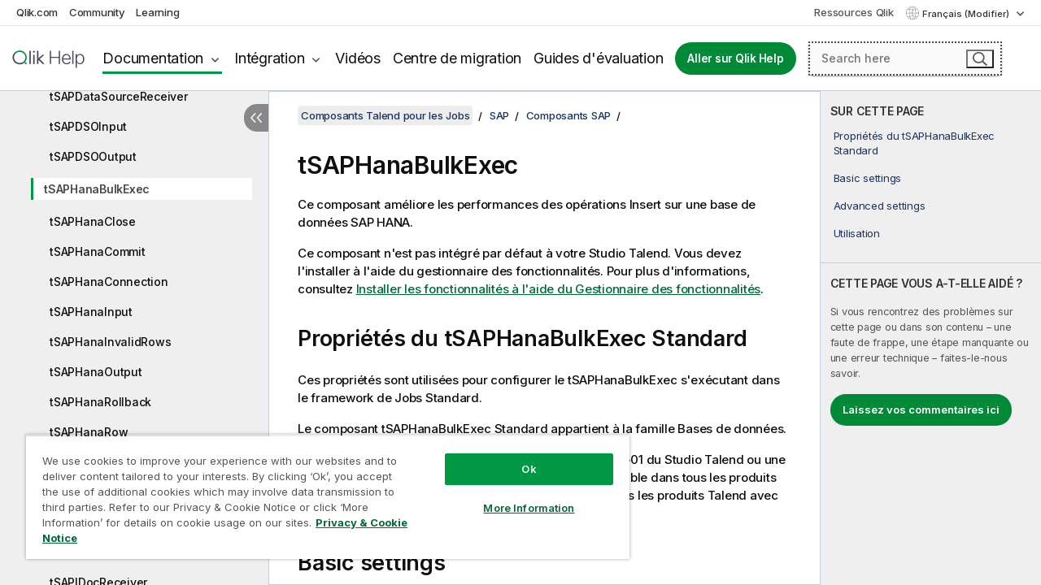

--- FILE ---
content_type: text/html; charset=utf-8
request_url: https://help.qlik.com/talend/fr-FR/components/8.0/sap/tsaphanabulkexec
body_size: 128796
content:

<!DOCTYPE html>
<html lang="fr">
<head data-version="5.8.5.35">
    <meta charset="utf-8" />
    <meta name="viewport" content="width=device-width, initial-scale=1.0" />
                <meta name="DC.Type" content="reference" />
                <meta name="DC.Title" content="tSAPHanaBulkExec" />
                <meta name="DC.Coverage" content="Composants SAP" />
                <meta name="prodname" content="Talend MDM Platform" />
                <meta name="prodname" content="Talend Real-Time Big Data Platform" />
                <meta name="prodname" content="Talend Data Services Platform" />
                <meta name="prodname" content="Talend Big Data Platform" />
                <meta name="prodname" content="Talend Data Management Platform" />
                <meta name="prodname" content="Talend ESB" />
                <meta name="prodname" content="Talend Data Integration" />
                <meta name="prodname" content="Talend Big Data" />
                <meta name="prodname" content="Talend Data Fabric" />
                <meta name="version" content="8.0" />
                <meta name="platform" content="Studio Talend" />
                <meta name="pageid" content="tsaphanabulkexec" />
                <meta name="persona" content="Data Expert" />
                <meta name="qlik-products" content="Talend Studio" />
                <meta name="topics" content="Data Integration" />
                <meta name="concepts" content="Gouvernance de donn&#xE9;es" />
        <meta name="guide-name" content="Composants Talend pour les Jobs" />
    <meta name="product" content="Talend Components" />
    <meta name="version" content="8.0" />

        <script type="text/javascript" src="https://d2zcxm2u7ahqlt.cloudfront.net/5b4cc16bfe8667990b58e1df434da538/search-clients/db85c396-75a2-11ef-9c3f-0242ac12000b/an.js"></script>
    <script type="text/javascript" src="https://d2zcxm2u7ahqlt.cloudfront.net/5b4cc16bfe8667990b58e1df434da538/search-clients/db85c396-75a2-11ef-9c3f-0242ac12000b/searchbox.js"></script>
    <link rel="stylesheet" href="https://d2zcxm2u7ahqlt.cloudfront.net/5b4cc16bfe8667990b58e1df434da538/search-clients/db85c396-75a2-11ef-9c3f-0242ac12000b/searchbox.css" />


    <link rel="preconnect" href="https://fonts.googleapis.com" />
    <link rel="preconnect" href="https://fonts.gstatic.com" crossorigin="anonymous" />
    <link href="https://fonts.googleapis.com/css2?family=Inter:wght@100;200;300;400;500;600;700;800;900&display=swap" rel="stylesheet" />
    
    
    
		<link rel="canonical" href="https://help.talend.com/talend/fr-FR/components/8.0/sap/tsaphanabulkexec" />
				<link rel="alternate" hreflang="en-us" href="https://help.talend.com/talend/en-US/components/8.0/sap/tsaphanabulkexec" />
				<link rel="alternate" hreflang="ja-jp" href="https://help.talend.com/talend/ja-JP/components/8.0/sap/tsaphanabulkexec" />
		<link rel="alternate" hreflang="x-default" href="https://help.talend.com/talend/en-US/components/8.0/sap/tsaphanabulkexec" />


    <title>tSAPHanaBulkExec | Aide Composants Talend pour les Jobs</title>
    
    

    <script type="application/ld+json">
        {
        "@context": "https://schema.org",
        "@type": "BreadcrumbList",
        "itemListElement": [
{
"@type": "ListItem",
"position": 1,
"name": "Composants Talend pour les Jobs",
"item": "https://help.qlik.com/talend/fr-FR/components/8.0"
},
{
"@type": "ListItem",
"position": 2,
"name": "SAP",
"item": "https://help.qlik.com/talend/fr-FR/components/8.0/sap"
},
{
"@type": "ListItem",
"position": 3,
"name": "Composants SAP",
"item": "https://help.qlik.com/talend/fr-FR/components/8.0/sap/sap-component"
},
{
"@type": "ListItem",
"position": 4,
"name": "tSAPHanaBulkExec"
}
        ]
        }
    </script>


    
        <link rel="shortcut icon" type="image/ico" href="/talend/favicon.png?v=cYBi6b1DQtYtcF7OSPc3EOSLLSqQ-A6E_gjO45eigZw" />
        <link rel="stylesheet" href="/talend/css/styles.min.css?v=5.8.5.35" />
    
    

    
    
    


    

</head>
<body class="talend">


<script>/* <![CDATA[ */var dataLayer = [{'site':'help'}];/* ]]> */</script>
<!-- Google Tag Manager -->
<noscript><iframe src="https://www.googletagmanager.com/ns.html?id=GTM-P7VJSX"
height ="0" width ="0" style ="display:none;visibility:hidden" ></iframe></noscript>
<script>// <![CDATA[
(function(w,d,s,l,i){w[l]=w[l]||[];w[l].push({'gtm.start':
new Date().getTime(),event:'gtm.js'});var f=d.getElementsByTagName(s)[0],
j=d.createElement(s),dl=l!='dataLayer'?'&l='+l:'';j.async=true;j.src=
'//www.googletagmanager.com/gtm.js?id='+i+dl;f.parentNode.insertBefore(j,f);
})(window,document,'script','dataLayer','GTM-P7VJSX');
// ]]></script>
<!-- End Google Tag Manager -->



<input type="hidden" id="basePrefix" value="talend" />
<input type="hidden" id="baseLanguage" value="fr-FR" />
<input type="hidden" id="baseType" value="components" />
<input type="hidden" id="baseVersion" value="8.0" />

    <input type="hidden" id="index" value="4295" />
    <input type="hidden" id="baseUrl" value="/talend/fr-FR/components/8.0" />
    


    <div id="wrap">
        
        
            

<div id="mega">
    

    

    <a href="javascript:skipToMain('main');" class="skip-button">Accéder au contenu principal</a>
        <a href="javascript:skipToMain('complementary');" class="skip-button hidden-mobile">Passer au contenu complémentaire</a>

    <header>
        <div class="utilities">
            <ul>
                <li><a href="https://www.qlik.com/?ga-link=qlikhelp-gnav-qlikcom">Qlik.com</a></li>
                <li><a href="https://community.qlik.com/?ga-link=qlikhelp-gnav-community">Community</a></li>
                <li><a href="https://learning.qlik.com/?ga-link=qlikhelp-gnav-learning">Learning</a></li>
            </ul>

            <div class="link">
                <a href="/fr-FR/Qlik-Resources.htm">Ressources Qlik</a>
            </div>

            <div class="dropdown language">
	<button  aria-controls="languages-list1" aria-expanded="false" aria-label="Fran&#xE7;ais est actuellement s&#xE9;lectionn&#xE9;. (Menu Langue)">
		Fran&#xE7;ais (Modifier)
	</button>
	<div aria-hidden="true" id="languages-list1">

		<ul aria-label="Menu comprenant 5 &#xE9;l&#xE9;ments.">
				<li><a href="/talend/en-US/components/8.0/sap/tsaphanabulkexec?l=de-DE" lang="de" tabindex="-1" rel="nofollow" aria-label="&#xC9;l&#xE9;ment 1 sur 5. Deutsch">Deutsch</a></li>
				<li><a href="/talend/en-US/components/8.0/sap/tsaphanabulkexec" lang="en" tabindex="-1" rel="nofollow" aria-label="&#xC9;l&#xE9;ment 2 sur 5. English">English</a></li>
				<li><a href="/talend/fr-FR/components/8.0/sap/tsaphanabulkexec" lang="fr" tabindex="-1" rel="nofollow" aria-label="&#xC9;l&#xE9;ment 3 sur 5. Fran&#xE7;ais">Fran&#xE7;ais</a></li>
				<li><a href="/talend/ja-JP/components/8.0/sap/tsaphanabulkexec" lang="ja" tabindex="-1" rel="nofollow" aria-label="&#xC9;l&#xE9;ment 4 sur 5. &#x65E5;&#x672C;&#x8A9E;">&#x65E5;&#x672C;&#x8A9E;</a></li>
				<li><a href="/talend/en-US/components/8.0/sap/tsaphanabulkexec?l=zh-CN" lang="zh" tabindex="-1" rel="nofollow" aria-label="&#xC9;l&#xE9;ment 5 sur 5. &#x4E2D;&#x6587;&#xFF08;&#x4E2D;&#x56FD;&#xFF09;">&#x4E2D;&#x6587;&#xFF08;&#x4E2D;&#x56FD;&#xFF09;</a></li>
		</ul>
	</div>
	<div class="clearfix" aria-hidden="true"></div>
</div>
        </div>

        <div class="navigation">

            <div class="mobile-close-button mobile-menu-close-button">
                <button><span class="visually-hidden">Fermer</span></button>
            </div>
            <nav>

                <div class="logo mobile">
                    <a href="/fr-FR/" class="mega-logo">
                        <img src="/talend/img/logos/Qlik-Help-2024.svg" alt="Page d'accueil de Qlik Talend Help" />
                        <span class=" external"></span>
                    </a>
                </div>

                <ul>
                    <li class="logo">
                        <a href="/fr-FR/" class="mega-logo">
                            <img src="/talend/img/logos/Qlik-Help-2024.svg" alt="Page d'accueil de Qlik Talend Help" />
                            <span class=" external"></span>
                        </a>
                    </li>

                    <li class="pushdown">
                        <a href="javascript:void(0);" class="selected" aria-controls="mega-products-list" aria-expanded="false">Documentation</a>
                        <div class="pushdown-list documentation-list doc-tabs " id="mega-products-list" aria-hidden="true">

                            <div class="doc-category-list">
                                <ul>
                                    <li class="doc-category-link" id="tab1"><a href="javascript:void(0);">Cloud</a></li>
                                    <li class="doc-category-link" id="tab2"><a href="javascript:void(0);">Client-Managed</a></li>
                                    <li class="doc-category-link" id="tab3"><a href="javascript:void(0);">Documentation supplémentaire</a></li>
                                </ul>
                            </div>

                            <a href="javascript:void(0);" class="mobile doc-category-link" id="tab1">Cloud</a>
                            <div role="tabpanel" id="tabs1_tab1_panel" class="tabpanel">
                                <div>
                                    <h2>Qlik Cloud</h2>
                                    <ul class="two">
                                        <li><a href="/fr-FR/cloud-services/">Accueil</a></li>
                                        <li><a href="/fr-FR/cloud-services/Subsystems/Hub/Content/Global_Common/HelpSites/introducing-qlik-cloud.htm">Introduction</a></li>
                                        <li><a href="/fr-FR/cloud-services/csh/client/ChangeLogSaaS">Nouveautés dans Qlik Cloud</a></li>
                                        <li><a href="/fr-FR/cloud-services/Subsystems/Hub/Content/Global_Common/HelpSites/Talend-capabilities.htm">Qu'est-ce que Qlik Talend Cloud ?</a></li>
                                        <li><a href="/fr-FR/cloud-services/Subsystems/Hub/Content/Sense_Hub/Introduction/analyzing-data.htm">Analyses</a></li>
                                        <li><a href="/fr-FR/cloud-services/Subsystems/Hub/Content/Sense_Hub/DataIntegration/Introduction/Data-services.htm">Intégration de données</a></li>
                                        <li><a href="/fr-FR/cloud-services/Subsystems/Hub/Content/Sense_Hub/Introduction/qlik-sense-administration.htm">Administration</a></li>
                                        <li><a href="/fr-FR/cloud-services/Subsystems/Hub/Content/Sense_QlikAutomation/introduction/home-automation.htm">Automatisations</a></li>
                                        <li><a href="https://qlik.dev/" class="see-also-link-external" target="_blank">Développement</a></li>
                                    </ul>
                                </div>
                                <div>
                                    <h2>Autres solutions Cloud</h2>
                                    <ul>
                                        <li><a href="/fr-FR/cloud-services/Content/Sense_Helpsites/Home-talend-cloud.htm">Talend Cloud</a></li>
                                        <li><a href="https://talend.qlik.dev/apis/" class="see-also-link-external" target="_blank">Talend API Portal</a></li>
                                        <li><a href="https://www.stitchdata.com/docs/" class="see-also-link-external" target="_blank">Stitch</a></li>
                                        <li><a href="/fr-FR/upsolver">Upsolver</a></li>
                                    </ul>
                                </div>
                            </div>

                            <a href="javascript:void(0);" class="mobile doc-category-link" id="tab2">Client-Managed</a>
                            <div role="tabpanel" id="tabs1_tab2_panel" class="tabpanel">
                                <div>
                                    <h2>Analyses — Gestion par le client</h2>
                                    <ul class="two">
                                        <!-- client managed analytics -->
                                        <li><a tabindex="-1" href="/fr-FR/sense/Content/Sense_Helpsites/Home.htm">Qlik Sense pour les utilisateurs</a></li>
                                        <li><a tabindex="-1" href="/fr-FR/sense-admin">Qlik Sense pour les administrateurs</a></li>
                                        <li><a tabindex="-1" href="/fr-FR/sense-developer">Qlik Sense pour les développeurs</a></li>
                                        <li><a tabindex="-1" href="/fr-FR/nprinting"><span lang="en">Qlik NPrinting</span></a></li>
                                        <li><a tabindex="-1" href="/fr-FR/connectors"><span lang="en">Connectors</span></a></li>
                                        <li><a tabindex="-1" href="/fr-FR/geoanalytics"><span lang="en">Qlik GeoAnalytics</span></a></li>
                                        <li><a tabindex="-1" href="/fr-FR/alerting"><span lang="en">Qlik Alerting</span></a></li>
                                        <li><a tabindex="-1" href="/fr-FR/qlikview/Content/QV_HelpSites/Home.htm"><span lang="en">QlikView</span> pour les utilisateurs et les administrateurs</a></li>
                                        <li><a tabindex="-1" href="/fr-FR/qlikview-developer"><span lang="en">QlikView</span> pour les développeurs</a></li>
                                        <li><a tabindex="-1" href="/fr-FR/governance-dashboard"><span lang="en">Governance Dashboard</span></a></li>
                                    </ul>
                                </div>
                                <div>
                                    <h2>Intégration de données — Gestion par le client</h2>
                                    <ul class="two">
                                        <!-- client managed data integration -->
                                        <li><a tabindex="-1" href="/fr-FR/replicate"><span lang="en">Qlik Replicate</span></a></li>
                                        <li><a tabindex="-1" href="/fr-FR/compose"><span lang="en">Qlik Compose</span></a></li>
                                        <li><a tabindex="-1" href="/fr-FR/enterprise-manager"><span lang="en">Qlik Enterprise Manager</span></a></li>
                                        <li><a tabindex="-1" href="/fr-FR/gold-client"><span lang="en">Qlik Gold Client</span></a></li>
                                        <li><a tabindex="-1" href="/fr-FR/catalog"><span lang="en">Qlik Catalog</span></a></li>
                                        <li><a tabindex="-1" href="/fr-FR/nodegraph"><span lang="en">NodeGraph (legacy)</span></a></li>
                                        <li><a href="/talend/fr-FR/studio-user-guide/">Studio Talend</a></li>
                                        <li><a href="/talend/fr-FR/esb-developer-guide/">Talend ESB</a></li>
                                        <li><a href="/talend/fr-FR/administration-center-user-guide">Talend Administration Center</a></li>
                                        <li><a href="/talend/fr-FR/talend-data-catalog/">Talend Data Catalog</a></li>
                                        <li><a href="/talend/fr-FR/data-preparation-user-guide/8.0">Talend Data Preparation</a></li>
                                        <li><a href="/talend/fr-FR/data-stewardship-user-guide/8.0">Talend Data Stewardship</a></li>
                                    </ul>
                                </div>
                            </div>

                            <a href="javascript:void(0);" class="mobile doc-category-link" id="tab3">Documentation supplémentaire</a>
                            <div role="tabpanel" id="tabs1_tab3_panel" class="tabpanel">
                                <div>
                                    <h2>Documentation supplémentaire</h2>
                                    <ul>
                                        <li><a href="/fr-FR/archive" class="archive-link">Archives de la documentation Qlik</a></li>
                                        <li><a href="/talend/fr-FR/archive" class="archive-link">Archives de la documentation Talend</a></li>
                                        <li><div class="talend-logo"></div><a href="/talend/fr-FR/">Rechercher de l'aide sur des produits Talend Qlik</a></li>
                                    </ul>
                                </div>
                            </div>
                            <div class="doc-lightbox"></div>
                        </div>

                    </li>

                    <li class="pushdown">
                        <a href="javascript:void(0);" aria-controls="mega-onboarding-list" aria-expanded="false">Intégration</a>

                        <div class="pushdown-list documentation-list doc-tabs " id="mega-onboarding-list" aria-hidden="true">

                            <div class="doc-category-list">
                                <ul>
                                    <li class="doc-category-link" id="tab8"><a href="javascript:void(0);">Prendre en main les analyses</a></li>
                                    <li class="doc-category-link" id="tab9"><a href="javascript:void(0);">Prendre en main de l'Intégration de données</a></li>
                                </ul>
                            </div>

                            <div role="tabpanel" id="tabs1_tab8_panel" class="tabpanel">
                                <div>
                                    <h2>Intégration des utilisateurs Analytics</h2>
                                    <ul class="two">
                                        <li><a tabindex="-1" href="/fr-FR/onboarding">Démarrer avec les analyses dans <span lang="en">Qlik Sense</span></a></li>

                                        <li><a tabindex="-1" href="/fr-FR/onboarding/qlik-cloud-analytics-standard"><span lang="en">Administrer Qlik Cloud Analytics Standard</span></a></li>
                                        <li><a tabindex="-1" href="/fr-FR/onboarding/qlik-cloud-analytics-premium-enterprise"><span lang="en">Administrer Qlik Cloud Analytics Premium et Enterprise</span></a></li>
                                        <li><a tabindex="-1" href="/fr-FR/onboarding/qlik-sense-business-admins">Administrer <span lang="en">Qlik Sense</span> <span lang="en">Business</span></a></li>
                                        <li><a tabindex="-1" href="/fr-FR/onboarding/qlik-sense-enterprise-saas-admins">Administrer l'application SaaS <span lang="en">Qlik Sense</span> <span lang="en">Enterprise</span></a></li>
                                        <li><a tabindex="-1" href="/fr-FR/onboarding/qlik-cloud-government-admins"><span lang="en">Administrer Qlik Cloud Government</span></a></li>

                                        <li><a tabindex="-1" href="/fr-FR/onboarding/qlik-sense-enterprise-windows-admins">Administrer <span lang="en">Qlik Sense</span> <span lang="en">Enterprise</span> sous <span lang="en">Windows</span></a></li>
                                    </ul>
                                </div>
                            </div>
                            <div role="tabpanel" id="tabs1_tab9_panel" class="tabpanel">
                                <div>
                                    <h2>Intégrer les utilisateurs d'intégration de données</h2>
                                    <ul class="">
                                        <li><a tabindex="-1" href="/fr-FR/cloud-services/Subsystems/Hub/Content/Sense_Hub/DataIntegration/Introduction/Getting-started-QTC.htm"><span lang="en">Prendre en main Qlik Talend Data Integration Cloud</span></a></li>
                                        <li><a tabindex="-1" href="/talend/fr-FR/talend-cloud-getting-started/Cloud/about-talend-cloud">Prendre en main Qlik Cloud</a></li>
                                    </ul>
                                </div>
                            </div>                            
                            <div class="doc-lightbox"></div>
                        </div>
                    </li>


                    <li><a href="/fr-FR/videos">Vidéos</a></li>

                    <li><a href="/fr-FR/migration">Centre de migration</a></li>

                    <li class="mega-migration"><a href="/fr-FR/evaluation-guides">Guides d'évaluation</a></li>

                    <li class="hidden-desktop"><a href="/fr-FR/Qlik-Resources.htm">Ressources Qlik</a></li>

                        
                        
                            <li><a class="button goto" href="/fr-FR/">Aller sur Qlik Help</a></li>
                        


                    <li class="dropdown language-mobile">
	<a href="javascript:void(0);" aria-controls="languages-list2" aria-expanded="false" aria-label="Fran&#xE7;ais est actuellement s&#xE9;lectionn&#xE9;. (Menu Langue)">
		Fran&#xE7;ais (Modifier)
	</a>
	<div aria-hidden="true" id="languages-list2">

		<ul aria-label="Menu comprenant 5 &#xE9;l&#xE9;ments.">
				<li><a href="/talend/en-US/components/8.0/sap/tsaphanabulkexec?l=de-DE" lang="de" tabindex="-1" rel="nofollow" aria-label="&#xC9;l&#xE9;ment 1 sur 5. Deutsch">Deutsch</a></li>
				<li><a href="/talend/en-US/components/8.0/sap/tsaphanabulkexec" lang="en" tabindex="-1" rel="nofollow" aria-label="&#xC9;l&#xE9;ment 2 sur 5. English">English</a></li>
				<li><a href="/talend/fr-FR/components/8.0/sap/tsaphanabulkexec" lang="fr" tabindex="-1" rel="nofollow" aria-label="&#xC9;l&#xE9;ment 3 sur 5. Fran&#xE7;ais">Fran&#xE7;ais</a></li>
				<li><a href="/talend/ja-JP/components/8.0/sap/tsaphanabulkexec" lang="ja" tabindex="-1" rel="nofollow" aria-label="&#xC9;l&#xE9;ment 4 sur 5. &#x65E5;&#x672C;&#x8A9E;">&#x65E5;&#x672C;&#x8A9E;</a></li>
				<li><a href="/talend/en-US/components/8.0/sap/tsaphanabulkexec?l=zh-CN" lang="zh" tabindex="-1" rel="nofollow" aria-label="&#xC9;l&#xE9;ment 5 sur 5. &#x4E2D;&#x6587;&#xFF08;&#x4E2D;&#x56FD;&#xFF09;">&#x4E2D;&#x6587;&#xFF08;&#x4E2D;&#x56FD;&#xFF09;</a></li>
		</ul>
	</div>
	<div class="clearfix" aria-hidden="true"></div>
</li>
                </ul>
            </nav>

            <div class="search-container">

                <button>Rechercher</button>
                    <div id="auto" class="su-box">
                        <div ng-controller="SearchautoController">
                            <div bind-html-compile="autocompleteHtml">
                                <span class="su-placeholder" tabindex="0">
    Chargement de la recherche avec SearchUnify<span class="su-dots"></span>
    <span class="su-support-link">
        Si vous avez besoin d'aide avec votre produit, contactez le Support Qlik.<br/>
        <a href="https://customerportal.qlik.com/knowledge" target="_blank">Qlik Customer Portal</a>
    </span>
</span>
                            </div>
                        </div>
                    </div>
            </div>



            <button class="mobile-menu-button">Menu</button>
        </div>


    </header>

    <div class="search-box mobile">
        <div class="search-cancel">
            <button><span class="visually-hidden">Fermer</span></button>
        </div>
            <span class="su-placeholder" tabindex="0">
    Chargement de la recherche avec SearchUnify<span class="su-dots"></span>
    <span class="su-support-link">
        Si vous avez besoin d'aide avec votre produit, contactez le Support Qlik.<br/>
        <a href="https://customerportal.qlik.com/knowledge" target="_blank">Qlik Customer Portal</a>
    </span>
</span>
    </div>
    

</div>



        <div class="main ">
                

            <div class="container content">
                <div class="navigation-pane col-3">
                    <button class="hide-toc" aria-label="Masquer la table des mati&#xE8;res" data-text-hide="Masquer la table des matières" data-text-show="Afficher la table des matières"></button>
                    
                    
        <aside class="navigation">
            <div class="tree-header">
                <div class="header-items">
                    <div class="content-button open">
                        <button class="button" aria-label="Afficher la table des matières"></button>
                    </div>
                    <div class="content-button close">
                        <button class="button" aria-label="Masquer la table des matières"></button>
                    </div>

                        <div class="website-name">
        <h2 id="website-name-header" class="components">
            <a href="/talend/fr-FR/components/8.0/" lang="en">
Composants Talend pour les Jobs            </a>

        </h2>
    </div>


                    <div class="navigation-help" aria-label="La zone de navigation qui suit est une arborescence. La touche de tabulation vous permet de naviguer dans l'arborescence, tandis que les touches fléchées droite et gauche vous permettent d'étendre les branches."><p>Navigation</p></div>

                </div>
            </div>
            <input type="hidden" id="version-name" value="8.0" />

            <div class="show-version">8.0</div>


            <button class="horizontal-nav-close-button">Back</button>
            <nav>
                		<ul role=tree id=tree0 aria-labelledby=website-name-header tabindex=0>
		<li role="treeitem" id="tocitem-1" data-index="1"  aria-labelledby="tocitem-1">
            <a href="/talend/fr-FR/components/8.0/About">&#xC0; propos des composants Talend pour les Jobs</a>
			
        </li>
		<li role="treeitem" id="tocitem-2" data-index="2"  aria-expanded="false" aria-labelledby="tocitem-2">
                <div class="toggle" aria-hidden="true"></div>
            <a href="/talend/fr-FR/components/8.0/access">Access</a>
			
        </li>
		<li role="treeitem" id="tocitem-16" data-index="16"  aria-expanded="false" aria-labelledby="tocitem-16">
                <div class="toggle" aria-hidden="true"></div>
            <a href="/talend/fr-FR/components/8.0/ai">IA</a>
			
        </li>
		<li role="treeitem" id="tocitem-34" data-index="34"  aria-expanded="false" aria-labelledby="tocitem-34">
                <div class="toggle" aria-hidden="true"></div>
            <a href="/talend/fr-FR/components/8.0/amazon-aurora">Amazon Aurora</a>
			
        </li>
		<li role="treeitem" id="tocitem-68" data-index="68"  aria-expanded="false" aria-labelledby="tocitem-68">
                <div class="toggle" aria-hidden="true"></div>
            <a href="/talend/fr-FR/components/8.0/amazon-documentdb">Amazon DocumentDB</a>
			
        </li>
		<li role="treeitem" id="tocitem-74" data-index="74"  aria-expanded="false" aria-labelledby="tocitem-74">
                <div class="toggle" aria-hidden="true"></div>
            <a href="/talend/fr-FR/components/8.0/amazon-dynamodb">Amazon DynamoDB</a>
			
        </li>
		<li role="treeitem" id="tocitem-97" data-index="97"  aria-expanded="false" aria-labelledby="tocitem-97">
                <div class="toggle" aria-hidden="true"></div>
            <a href="/talend/fr-FR/components/8.0/amazon-emr">Amazon EMR</a>
			
        </li>
		<li role="treeitem" id="tocitem-117" data-index="117"  aria-expanded="false" aria-labelledby="tocitem-117">
                <div class="toggle" aria-hidden="true"></div>
            <a href="/talend/fr-FR/components/8.0/amazon-emr-distribution">Distribution Amazon EMR</a>
			
        </li>
		<li role="treeitem" id="tocitem-135" data-index="135"  aria-expanded="false" aria-labelledby="tocitem-135">
                <div class="toggle" aria-hidden="true"></div>
            <a href="/talend/fr-FR/components/8.0/amazon-mysql">Amazon MySQL</a>
			
        </li>
		<li role="treeitem" id="tocitem-156" data-index="156"  aria-expanded="false" aria-labelledby="tocitem-156">
                <div class="toggle" aria-hidden="true"></div>
            <a href="/talend/fr-FR/components/8.0/amazon-oracle">Amazon Oracle</a>
			
        </li>
		<li role="treeitem" id="tocitem-177" data-index="177"  aria-expanded="false" aria-labelledby="tocitem-177">
                <div class="toggle" aria-hidden="true"></div>
            <a href="/talend/fr-FR/components/8.0/amazon-redshift">Amazon Redshift</a>
			
        </li>
		<li role="treeitem" id="tocitem-236" data-index="236"  aria-expanded="false" aria-labelledby="tocitem-236">
                <div class="toggle" aria-hidden="true"></div>
            <a href="/talend/fr-FR/components/8.0/amazon-s3">Amazon S3</a>
			
        </li>
		<li role="treeitem" id="tocitem-297" data-index="297"  aria-expanded="false" aria-labelledby="tocitem-297">
                <div class="toggle" aria-hidden="true"></div>
            <a href="/talend/fr-FR/components/8.0/amazon-sqs">Amazon SQS</a>
			
        </li>
		<li role="treeitem" id="tocitem-333" data-index="333"  aria-expanded="false" aria-labelledby="tocitem-333">
                <div class="toggle" aria-hidden="true"></div>
            <a href="/talend/fr-FR/components/8.0/apache-log">Log Apache</a>
			
        </li>
		<li role="treeitem" id="tocitem-339" data-index="339"  aria-expanded="false" aria-labelledby="tocitem-339">
                <div class="toggle" aria-hidden="true"></div>
            <a href="/talend/fr-FR/components/8.0/archive-unarchive">Composants pour archiver/d&#xE9;sarchiver</a>
			
        </li>
		<li role="treeitem" id="tocitem-347" data-index="347"  aria-expanded="false" aria-labelledby="tocitem-347">
                <div class="toggle" aria-hidden="true"></div>
            <a href="/talend/fr-FR/components/8.0/arff">ARFF</a>
			
        </li>
		<li role="treeitem" id="tocitem-356" data-index="356"  aria-expanded="false" aria-labelledby="tocitem-356">
                <div class="toggle" aria-hidden="true"></div>
            <a href="/talend/fr-FR/components/8.0/as400">AS400</a>
			
        </li>
		<li role="treeitem" id="tocitem-373" data-index="373"  aria-expanded="false" aria-labelledby="tocitem-373">
                <div class="toggle" aria-hidden="true"></div>
            <a href="/talend/fr-FR/components/8.0/avro">Avro</a>
			
        </li>
		<li role="treeitem" id="tocitem-382" data-index="382"  aria-expanded="false" aria-labelledby="tocitem-382">
                <div class="toggle" aria-hidden="true"></div>
            <a href="/talend/fr-FR/components/8.0/azure-data-lake-storage-gen2">Azure Data Lake Storage Gen2</a>
			
        </li>
		<li role="treeitem" id="tocitem-417" data-index="417"  aria-expanded="false" aria-labelledby="tocitem-417">
                <div class="toggle" aria-hidden="true"></div>
            <a href="/talend/fr-FR/components/8.0/azure-storage-blob">Azure Storage Blob</a>
			
        </li>
		<li role="treeitem" id="tocitem-454" data-index="454"  aria-expanded="false" aria-labelledby="tocitem-454">
                <div class="toggle" aria-hidden="true"></div>
            <a href="/talend/fr-FR/components/8.0/azure-storage-queue">Azure Storage Queue</a>
			
        </li>
		<li role="treeitem" id="tocitem-466" data-index="466"  aria-expanded="false" aria-labelledby="tocitem-466">
                <div class="toggle" aria-hidden="true"></div>
            <a href="/talend/fr-FR/components/8.0/azure-storage-table">Azure Storage Table</a>
			
        </li>
		<li role="treeitem" id="tocitem-480" data-index="480"  aria-expanded="false" aria-labelledby="tocitem-480">
                <div class="toggle" aria-hidden="true"></div>
            <a href="/talend/fr-FR/components/8.0/azure-synapse-analytics">Azure Synapse Analytics</a>
			
        </li>
		<li role="treeitem" id="tocitem-492" data-index="492"  aria-expanded="false" aria-labelledby="tocitem-492">
                <div class="toggle" aria-hidden="true"></div>
            <a href="/talend/fr-FR/components/8.0/bonita">Bonita</a>
			
        </li>
		<li role="treeitem" id="tocitem-507" data-index="507"  aria-expanded="false" aria-labelledby="tocitem-507">
                <div class="toggle" aria-hidden="true"></div>
            <a href="/talend/fr-FR/components/8.0/box">Box</a>
			
        </li>
		<li role="treeitem" id="tocitem-528" data-index="528"  aria-expanded="false" aria-labelledby="tocitem-528">
                <div class="toggle" aria-hidden="true"></div>
            <a href="/talend/fr-FR/components/8.0/buffer">Buffer</a>
			
        </li>
		<li role="treeitem" id="tocitem-538" data-index="538"  aria-expanded="false" aria-labelledby="tocitem-538">
                <div class="toggle" aria-hidden="true"></div>
            <a href="/talend/fr-FR/components/8.0/business-rules">R&#xE8;gles m&#xE9;tier</a>
			
        </li>
		<li role="treeitem" id="tocitem-566" data-index="566"  aria-expanded="false" aria-labelledby="tocitem-566">
                <div class="toggle" aria-hidden="true"></div>
            <a href="/talend/fr-FR/components/8.0/cassandra">Cassandra</a>
			
        </li>
		<li role="treeitem" id="tocitem-598" data-index="598"  aria-expanded="false" aria-labelledby="tocitem-598">
                <div class="toggle" aria-hidden="true"></div>
            <a href="/talend/fr-FR/components/8.0/change-data-capture">Change Data Capture</a>
			
        </li>
		<li role="treeitem" id="tocitem-638" data-index="638"  aria-expanded="false" aria-labelledby="tocitem-638">
                <div class="toggle" aria-hidden="true"></div>
            <a href="/talend/fr-FR/components/8.0/chart">Diagramme</a>
			
        </li>
		<li role="treeitem" id="tocitem-659" data-index="659"  aria-expanded="false" aria-labelledby="tocitem-659">
                <div class="toggle" aria-hidden="true"></div>
            <a href="/talend/fr-FR/components/8.0/claude-ai">Claude AI</a>
			
        </li>
		<li role="treeitem" id="tocitem-664" data-index="664"  aria-expanded="false" aria-labelledby="tocitem-664">
                <div class="toggle" aria-hidden="true"></div>
            <a href="/talend/fr-FR/components/8.0/cloud">Cloud</a>
			
        </li>
		<li role="treeitem" id="tocitem-668" data-index="668"  aria-expanded="false" aria-labelledby="tocitem-668">
                <div class="toggle" aria-hidden="true"></div>
            <a href="/talend/fr-FR/components/8.0/combinedsql">CombinedSQL</a>
			
        </li>
		<li role="treeitem" id="tocitem-687" data-index="687"  aria-expanded="false" aria-labelledby="tocitem-687">
                <div class="toggle" aria-hidden="true"></div>
            <a href="/talend/fr-FR/components/8.0/context">Contexte</a>
			
        </li>
		<li role="treeitem" id="tocitem-697" data-index="697"  aria-expanded="false" aria-labelledby="tocitem-697">
                <div class="toggle" aria-hidden="true"></div>
            <a href="/talend/fr-FR/components/8.0/cosmosdb">CosmosDB</a>
			
        </li>
		<li role="treeitem" id="tocitem-711" data-index="711"  aria-expanded="false" aria-labelledby="tocitem-711">
                <div class="toggle" aria-hidden="true"></div>
            <a href="/talend/fr-FR/components/8.0/couchbase">Couchbase</a>
			
        </li>
		<li role="treeitem" id="tocitem-724" data-index="724"  aria-expanded="false" aria-labelledby="tocitem-724">
                <div class="toggle" aria-hidden="true"></div>
            <a href="/talend/fr-FR/components/8.0/cyberark">CyberArk</a>
			
        </li>
		<li role="treeitem" id="tocitem-733" data-index="733"  aria-expanded="false" aria-labelledby="tocitem-733">
                <div class="toggle" aria-hidden="true"></div>
            <a href="/talend/fr-FR/components/8.0/data-mapping">Mapping de donn&#xE9;es</a>
			
        </li>
		<li role="treeitem" id="tocitem-811" data-index="811"  aria-expanded="false" aria-labelledby="tocitem-811">
                <div class="toggle" aria-hidden="true"></div>
            <a href="/talend/fr-FR/components/8.0/data-preparation">Data Preparation</a>
			
        </li>
		<li role="treeitem" id="tocitem-868" data-index="868"  aria-expanded="false" aria-labelledby="tocitem-868">
                <div class="toggle" aria-hidden="true"></div>
            <a href="/talend/fr-FR/components/8.0/data-quality-components-container">Composants de qualit&#xE9; de donn&#xE9;es (Data Quality)</a>
			
        </li>
		<li role="treeitem" id="tocitem-1477" data-index="1477"  aria-expanded="false" aria-labelledby="tocitem-1477">
                <div class="toggle" aria-hidden="true"></div>
            <a href="/talend/fr-FR/components/8.0/data-stewardship">Data Stewardship</a>
			
        </li>
		<li role="treeitem" id="tocitem-1516" data-index="1516"  aria-expanded="false" aria-labelledby="tocitem-1516">
                <div class="toggle" aria-hidden="true"></div>
            <a href="/talend/fr-FR/components/8.0/database-utility">Utilitaire de base de donn&#xE9;es</a>
			
        </li>
		<li role="treeitem" id="tocitem-1522" data-index="1522"  aria-expanded="false" aria-labelledby="tocitem-1522">
                <div class="toggle" aria-hidden="true"></div>
            <a href="/talend/fr-FR/components/8.0/databricks">Databricks</a>
			
        </li>
		<li role="treeitem" id="tocitem-1549" data-index="1549"  aria-expanded="false" aria-labelledby="tocitem-1549">
                <div class="toggle" aria-hidden="true"></div>
            <a href="/talend/fr-FR/components/8.0/db-generic">Base de donn&#xE9;es g&#xE9;n&#xE9;rique</a>
			
        </li>
		<li role="treeitem" id="tocitem-1573" data-index="1573"  aria-expanded="false" aria-labelledby="tocitem-1573">
                <div class="toggle" aria-hidden="true"></div>
            <a href="/talend/fr-FR/components/8.0/db2">DB2</a>
			
        </li>
		<li role="treeitem" id="tocitem-1584" data-index="1584"  aria-expanded="false" aria-labelledby="tocitem-1584">
                <div class="toggle" aria-hidden="true"></div>
            <a href="/talend/fr-FR/components/8.0/dbfs">DBFS</a>
			
        </li>
		<li role="treeitem" id="tocitem-1589" data-index="1589"  aria-expanded="false" aria-labelledby="tocitem-1589">
                <div class="toggle" aria-hidden="true"></div>
            <a href="/talend/fr-FR/components/8.0/defining-context-groups">D&#xE9;finir des groupes de contextes</a>
			
        </li>
		<li role="treeitem" id="tocitem-1600" data-index="1600"  aria-expanded="false" aria-labelledby="tocitem-1600">
                <div class="toggle" aria-hidden="true"></div>
            <a href="/talend/fr-FR/components/8.0/delimited">D&#xE9;limit&#xE9;</a>
			
        </li>
		<li role="treeitem" id="tocitem-1639" data-index="1639"  aria-expanded="false" aria-labelledby="tocitem-1639">
                <div class="toggle" aria-hidden="true"></div>
            <a href="/talend/fr-FR/components/8.0/delta-lake">Delta Lake</a>
			
        </li>
		<li role="treeitem" id="tocitem-1658" data-index="1658"  aria-expanded="false" aria-labelledby="tocitem-1658">
                <div class="toggle" aria-hidden="true"></div>
            <a href="/talend/fr-FR/components/8.0/dotnet">DotNET</a>
			
        </li>
		<li role="treeitem" id="tocitem-1674" data-index="1674"  aria-expanded="false" aria-labelledby="tocitem-1674">
                <div class="toggle" aria-hidden="true"></div>
            <a href="/talend/fr-FR/components/8.0/dropbox">Dropbox</a>
			
        </li>
		<li role="treeitem" id="tocitem-1692" data-index="1692"  aria-expanded="false" aria-labelledby="tocitem-1692">
                <div class="toggle" aria-hidden="true"></div>
            <a href="/talend/fr-FR/components/8.0/dynamic-schema">Sch&#xE9;ma dynamique</a>
			
        </li>
		<li role="treeitem" id="tocitem-1709" data-index="1709"  aria-expanded="false" aria-labelledby="tocitem-1709">
                <div class="toggle" aria-hidden="true"></div>
            <a href="/talend/fr-FR/components/8.0/elasticsearch">ElasticSearch</a>
			
        </li>
		<li role="treeitem" id="tocitem-1719" data-index="1719"  aria-expanded="false" aria-labelledby="tocitem-1719">
                <div class="toggle" aria-hidden="true"></div>
            <a href="/talend/fr-FR/components/8.0/elt-greenplum">ELT Greenplum</a>
			
        </li>
		<li role="treeitem" id="tocitem-1753" data-index="1753"  aria-expanded="false" aria-labelledby="tocitem-1753">
                <div class="toggle" aria-hidden="true"></div>
            <a href="/talend/fr-FR/components/8.0/elt-hive">ELT Hive</a>
			
        </li>
		<li role="treeitem" id="tocitem-1784" data-index="1784"  aria-expanded="false" aria-labelledby="tocitem-1784">
                <div class="toggle" aria-hidden="true"></div>
            <a href="/talend/fr-FR/components/8.0/elt-jdbc">ELT JDBC</a>
			
        </li>
		<li role="treeitem" id="tocitem-1820" data-index="1820"  aria-expanded="false" aria-labelledby="tocitem-1820">
                <div class="toggle" aria-hidden="true"></div>
            <a href="/talend/fr-FR/components/8.0/elt-mssql">ELT MSSql</a>
			
        </li>
		<li role="treeitem" id="tocitem-1854" data-index="1854"  aria-expanded="false" aria-labelledby="tocitem-1854">
                <div class="toggle" aria-hidden="true"></div>
            <a href="/talend/fr-FR/components/8.0/elt-mysql">ELT MySQL</a>
			
        </li>
		<li role="treeitem" id="tocitem-1888" data-index="1888"  aria-expanded="false" aria-labelledby="tocitem-1888">
                <div class="toggle" aria-hidden="true"></div>
            <a href="/talend/fr-FR/components/8.0/elt-netezza">ELT Netezza</a>
			
        </li>
		<li role="treeitem" id="tocitem-1922" data-index="1922"  aria-expanded="false" aria-labelledby="tocitem-1922">
                <div class="toggle" aria-hidden="true"></div>
            <a href="/talend/fr-FR/components/8.0/elt-oracle">ELT Oracle</a>
			
        </li>
		<li role="treeitem" id="tocitem-1964" data-index="1964"  aria-expanded="false" aria-labelledby="tocitem-1964">
                <div class="toggle" aria-hidden="true"></div>
            <a href="/talend/fr-FR/components/8.0/elt-postgresql">ELT PostgreSQL</a>
			
        </li>
		<li role="treeitem" id="tocitem-1998" data-index="1998"  aria-expanded="false" aria-labelledby="tocitem-1998">
                <div class="toggle" aria-hidden="true"></div>
            <a href="/talend/fr-FR/components/8.0/elt-sybase">ELT Sybase</a>
			
        </li>
		<li role="treeitem" id="tocitem-2024" data-index="2024"  aria-expanded="false" aria-labelledby="tocitem-2024">
                <div class="toggle" aria-hidden="true"></div>
            <a href="/talend/fr-FR/components/8.0/elt-teradata">ELT Teradata</a>
			
        </li>
		<li role="treeitem" id="tocitem-2059" data-index="2059"  aria-expanded="false" aria-labelledby="tocitem-2059">
                <div class="toggle" aria-hidden="true"></div>
            <a href="/talend/fr-FR/components/8.0/elt-vertica">ELT Vertica</a>
			
        </li>
		<li role="treeitem" id="tocitem-2093" data-index="2093"  aria-expanded="false" aria-labelledby="tocitem-2093">
                <div class="toggle" aria-hidden="true"></div>
            <a href="/talend/fr-FR/components/8.0/embeddings-management-systems">Syst&#xE8;mes de gestion des int&#xE9;grations (Embeddings)</a>
			
        </li>
		<li role="treeitem" id="tocitem-2096" data-index="2096"  aria-expanded="false" aria-labelledby="tocitem-2096">
                <div class="toggle" aria-hidden="true"></div>
            <a href="/talend/fr-FR/components/8.0/esb-rest">ESB REST</a>
			
        </li>
		<li role="treeitem" id="tocitem-2168" data-index="2168"  aria-expanded="false" aria-labelledby="tocitem-2168">
                <div class="toggle" aria-hidden="true"></div>
            <a href="/talend/fr-FR/components/8.0/esb-soap">ESB SOAP</a>
			
        </li>
		<li role="treeitem" id="tocitem-2197" data-index="2197"  aria-expanded="false" aria-labelledby="tocitem-2197">
                <div class="toggle" aria-hidden="true"></div>
            <a href="/talend/fr-FR/components/8.0/exasol">Exasol</a>
			
        </li>
		<li role="treeitem" id="tocitem-2216" data-index="2216"  aria-expanded="false" aria-labelledby="tocitem-2216">
                <div class="toggle" aria-hidden="true"></div>
            <a href="/talend/fr-FR/components/8.0/excel">Excel</a>
			
        </li>
		<li role="treeitem" id="tocitem-2232" data-index="2232"  aria-expanded="false" aria-labelledby="tocitem-2232">
                <div class="toggle" aria-hidden="true"></div>
            <a href="/talend/fr-FR/components/8.0/file">Fichier (Int&#xE9;gration)</a>
			
        </li>
		<li role="treeitem" id="tocitem-2235" data-index="2235"  aria-expanded="false" aria-labelledby="tocitem-2235">
                <div class="toggle" aria-hidden="true"></div>
            <a href="/talend/fr-FR/components/8.0/firebird">Firebird</a>
			
        </li>
		<li role="treeitem" id="tocitem-2244" data-index="2244"  aria-expanded="false" aria-labelledby="tocitem-2244">
                <div class="toggle" aria-hidden="true"></div>
            <a href="/talend/fr-FR/components/8.0/ftp">FTP</a>
			
        </li>
		<li role="treeitem" id="tocitem-2276" data-index="2276"  aria-expanded="false" aria-labelledby="tocitem-2276">
                <div class="toggle" aria-hidden="true"></div>
            <a href="/talend/fr-FR/components/8.0/fullrow">FullRow</a>
			
        </li>
		<li role="treeitem" id="tocitem-2286" data-index="2286"  aria-expanded="false" aria-labelledby="tocitem-2286">
                <div class="toggle" aria-hidden="true"></div>
            <a href="/talend/fr-FR/components/8.0/global-variable">Variable globale</a>
			
        </li>
		<li role="treeitem" id="tocitem-2294" data-index="2294"  aria-expanded="false" aria-labelledby="tocitem-2294">
                <div class="toggle" aria-hidden="true"></div>
            <a href="/talend/fr-FR/components/8.0/google-analytics">Google Analytics</a>
			
        </li>
		<li role="treeitem" id="tocitem-2298" data-index="2298"  aria-expanded="false" aria-labelledby="tocitem-2298">
                <div class="toggle" aria-hidden="true"></div>
            <a href="/talend/fr-FR/components/8.0/google-bigquery">Google BigQuery</a>
			
        </li>
		<li role="treeitem" id="tocitem-2328" data-index="2328"  aria-expanded="false" aria-labelledby="tocitem-2328">
                <div class="toggle" aria-hidden="true"></div>
            <a href="/talend/fr-FR/components/8.0/google-bigtable">Google Bigtable</a>
			
        </li>
		<li role="treeitem" id="tocitem-2334" data-index="2334"  aria-expanded="false" aria-labelledby="tocitem-2334">
                <div class="toggle" aria-hidden="true"></div>
            <a href="/talend/fr-FR/components/8.0/google-cloud-sql-components-container">Google Cloud SQL</a>
			
        </li>
		<li role="treeitem" id="tocitem-2349" data-index="2349"  aria-expanded="false" aria-labelledby="tocitem-2349">
                <div class="toggle" aria-hidden="true"></div>
            <a href="/talend/fr-FR/components/8.0/google-dataproc">Google Dataproc</a>
			
        </li>
		<li role="treeitem" id="tocitem-2352" data-index="2352"  aria-expanded="false" aria-labelledby="tocitem-2352">
                <div class="toggle" aria-hidden="true"></div>
            <a href="/talend/fr-FR/components/8.0/google-drive">Google Drive</a>
			
        </li>
		<li role="treeitem" id="tocitem-2375" data-index="2375"  aria-expanded="false" aria-labelledby="tocitem-2375">
                <div class="toggle" aria-hidden="true"></div>
            <a href="/talend/fr-FR/components/8.0/google-pubsub">Google PubSub</a>
			
        </li>
		<li role="treeitem" id="tocitem-2380" data-index="2380"  aria-expanded="false" aria-labelledby="tocitem-2380">
                <div class="toggle" aria-hidden="true"></div>
            <a href="/talend/fr-FR/components/8.0/gpg">GPG</a>
			
        </li>
		<li role="treeitem" id="tocitem-2397" data-index="2397"  aria-expanded="false" aria-labelledby="tocitem-2397">
                <div class="toggle" aria-hidden="true"></div>
            <a href="/talend/fr-FR/components/8.0/greenplum">Greenplum</a>
			
        </li>
		<li role="treeitem" id="tocitem-2410" data-index="2410"  aria-expanded="false" aria-labelledby="tocitem-2410">
                <div class="toggle" aria-hidden="true"></div>
            <a href="/talend/fr-FR/components/8.0/groovy">Groovy</a>
			
        </li>
		<li role="treeitem" id="tocitem-2419" data-index="2419"  aria-expanded="false" aria-labelledby="tocitem-2419">
                <div class="toggle" aria-hidden="true"></div>
            <a href="/talend/fr-FR/components/8.0/gs">GS</a>
			
        </li>
		<li role="treeitem" id="tocitem-2448" data-index="2448"  aria-expanded="false" aria-labelledby="tocitem-2448">
                <div class="toggle" aria-hidden="true"></div>
            <a href="/talend/fr-FR/components/8.0/hbase">HBase</a>
			
        </li>
		<li role="treeitem" id="tocitem-2477" data-index="2477"  aria-expanded="false" aria-labelledby="tocitem-2477">
                <div class="toggle" aria-hidden="true"></div>
            <a href="/talend/fr-FR/components/8.0/hcatalog">HCatalog</a>
			
        </li>
		<li role="treeitem" id="tocitem-2492" data-index="2492"  aria-expanded="false" aria-labelledby="tocitem-2492">
                <div class="toggle" aria-hidden="true"></div>
            <a href="/talend/fr-FR/components/8.0/hdfs">HDFS</a>
			
        </li>
		<li role="treeitem" id="tocitem-2536" data-index="2536"  aria-expanded="false" aria-labelledby="tocitem-2536">
                <div class="toggle" aria-hidden="true"></div>
            <a href="/talend/fr-FR/components/8.0/hive">Hive</a>
			
        </li>
		<li role="treeitem" id="tocitem-2570" data-index="2570"  aria-expanded="false" aria-labelledby="tocitem-2570">
                <div class="toggle" aria-hidden="true"></div>
            <a href="/talend/fr-FR/components/8.0/hsqldb">HSQLDB</a>
			
        </li>
		<li role="treeitem" id="tocitem-2575" data-index="2575"  aria-expanded="false" aria-labelledby="tocitem-2575">
                <div class="toggle" aria-hidden="true"></div>
            <a href="/talend/fr-FR/components/8.0/http">HTTP</a>
			
        </li>
		<li role="treeitem" id="tocitem-2601" data-index="2601"  aria-expanded="false" aria-labelledby="tocitem-2601">
                <div class="toggle" aria-hidden="true"></div>
            <a href="/talend/fr-FR/components/8.0/iceberg">Iceberg</a>
			
        </li>
		<li role="treeitem" id="tocitem-2634" data-index="2634"  aria-expanded="false" aria-labelledby="tocitem-2634">
                <div class="toggle" aria-hidden="true"></div>
            <a href="/talend/fr-FR/components/8.0/impala">Impala</a>
			
        </li>
		<li role="treeitem" id="tocitem-2643" data-index="2643"  aria-expanded="false" aria-labelledby="tocitem-2643">
                <div class="toggle" aria-hidden="true"></div>
            <a href="/talend/fr-FR/components/8.0/informix">Informix</a>
			
        </li>
		<li role="treeitem" id="tocitem-2656" data-index="2656"  aria-expanded="false" aria-labelledby="tocitem-2656">
                <div class="toggle" aria-hidden="true"></div>
            <a href="/talend/fr-FR/components/8.0/ingres">Ingres</a>
			
        </li>
		<li role="treeitem" id="tocitem-2673" data-index="2673"  aria-expanded="false" aria-labelledby="tocitem-2673">
                <div class="toggle" aria-hidden="true"></div>
            <a href="/talend/fr-FR/components/8.0/internet">Internet (Int&#xE9;gration)</a>
			
        </li>
		<li role="treeitem" id="tocitem-2687" data-index="2687"  aria-expanded="false" aria-labelledby="tocitem-2687">
                <div class="toggle" aria-hidden="true"></div>
            <a href="/talend/fr-FR/components/8.0/jasper">Jasper</a>
			
        </li>
		<li role="treeitem" id="tocitem-2697" data-index="2697"  aria-expanded="false" aria-labelledby="tocitem-2697">
                <div class="toggle" aria-hidden="true"></div>
            <a href="/talend/fr-FR/components/8.0/java-custom-code">Code Java personnalis&#xE9;</a>
			
        </li>
		<li role="treeitem" id="tocitem-2765" data-index="2765"  aria-expanded="false" aria-labelledby="tocitem-2765">
                <div class="toggle" aria-hidden="true"></div>
            <a href="/talend/fr-FR/components/8.0/javadb">JavaDB</a>
			
        </li>
		<li role="treeitem" id="tocitem-2770" data-index="2770"  aria-expanded="false" aria-labelledby="tocitem-2770">
                <div class="toggle" aria-hidden="true"></div>
            <a href="/talend/fr-FR/components/8.0/jboss-esb">JBoss ESB</a>
			
        </li>
		<li role="treeitem" id="tocitem-2774" data-index="2774"  aria-expanded="false" aria-labelledby="tocitem-2774">
                <div class="toggle" aria-hidden="true"></div>
            <a href="/talend/fr-FR/components/8.0/jdbc">JDBC</a>
			
        </li>
		<li role="treeitem" id="tocitem-2797" data-index="2797"  aria-expanded="false" aria-labelledby="tocitem-2797">
                <div class="toggle" aria-hidden="true"></div>
            <a href="/talend/fr-FR/components/8.0/jira">JIRA</a>
			
        </li>
		<li role="treeitem" id="tocitem-2816" data-index="2816"  aria-expanded="false" aria-labelledby="tocitem-2816">
                <div class="toggle" aria-hidden="true"></div>
            <a href="/talend/fr-FR/components/8.0/jms">JMS</a>
			
        </li>
		<li role="treeitem" id="tocitem-2835" data-index="2835"  aria-expanded="false" aria-labelledby="tocitem-2835">
                <div class="toggle" aria-hidden="true"></div>
            <a href="/talend/fr-FR/components/8.0/json">JSON</a>
			
        </li>
		<li role="treeitem" id="tocitem-2864" data-index="2864"  aria-expanded="false" aria-labelledby="tocitem-2864">
                <div class="toggle" aria-hidden="true"></div>
            <a href="/talend/fr-FR/components/8.0/kafka">Kafka</a>
			
        </li>
		<li role="treeitem" id="tocitem-2908" data-index="2908"  aria-expanded="false" aria-labelledby="tocitem-2908">
                <div class="toggle" aria-hidden="true"></div>
            <a href="/talend/fr-FR/components/8.0/kerberos">Kerberos</a>
			
        </li>
		<li role="treeitem" id="tocitem-2911" data-index="2911"  aria-expanded="false" aria-labelledby="tocitem-2911">
                <div class="toggle" aria-hidden="true"></div>
            <a href="/talend/fr-FR/components/8.0/keystore">KeyStore</a>
			
        </li>
		<li role="treeitem" id="tocitem-2919" data-index="2919"  aria-expanded="false" aria-labelledby="tocitem-2919">
                <div class="toggle" aria-hidden="true"></div>
            <a href="/talend/fr-FR/components/8.0/kinesis">Kinesis</a>
			
        </li>
		<li role="treeitem" id="tocitem-2930" data-index="2930"  aria-expanded="false" aria-labelledby="tocitem-2930">
                <div class="toggle" aria-hidden="true"></div>
            <a href="/talend/fr-FR/components/8.0/kudu">Kudu</a>
			
        </li>
		<li role="treeitem" id="tocitem-2945" data-index="2945"  aria-expanded="false" aria-labelledby="tocitem-2945">
                <div class="toggle" aria-hidden="true"></div>
            <a href="/talend/fr-FR/components/8.0/large-language-model">Large Language Model (LLM)</a>
			
        </li>
		<li role="treeitem" id="tocitem-2956" data-index="2956"  aria-expanded="false" aria-labelledby="tocitem-2956">
                <div class="toggle" aria-hidden="true"></div>
            <a href="/talend/fr-FR/components/8.0/ldap">LDAP</a>
			
        </li>
		<li role="treeitem" id="tocitem-2972" data-index="2972"  aria-expanded="false" aria-labelledby="tocitem-2972">
                <div class="toggle" aria-hidden="true"></div>
            <a href="/talend/fr-FR/components/8.0/ldif">LDIF</a>
			
        </li>
		<li role="treeitem" id="tocitem-2983" data-index="2983"  aria-expanded="false" aria-labelledby="tocitem-2983">
                <div class="toggle" aria-hidden="true"></div>
            <a href="/talend/fr-FR/components/8.0/library-import">Import de biblioth&#xE8;que</a>
			
        </li>
		<li role="treeitem" id="tocitem-2997" data-index="2997"  aria-expanded="false" aria-labelledby="tocitem-2997">
                <div class="toggle" aria-hidden="true"></div>
            <a href="/talend/fr-FR/components/8.0/logs-and-errors">Logs et erreurs (Logs and errors) (Int&#xE9;gration)</a>
			
        </li>
		<li role="treeitem" id="tocitem-3033" data-index="3033"  aria-expanded="false" aria-labelledby="tocitem-3033">
                <div class="toggle" aria-hidden="true"></div>
            <a href="/talend/fr-FR/components/8.0/machine-learning">Apprentissage automatique (Machine learning)</a>
			
        </li>
		<li role="treeitem" id="tocitem-3084" data-index="3084"  aria-expanded="false" aria-labelledby="tocitem-3084">
                <div class="toggle" aria-hidden="true"></div>
            <a href="/talend/fr-FR/components/8.0/mail">E-mail</a>
			
        </li>
		<li role="treeitem" id="tocitem-3101" data-index="3101"  aria-expanded="false" aria-labelledby="tocitem-3101">
                <div class="toggle" aria-hidden="true"></div>
            <a href="/talend/fr-FR/components/8.0/maprdb">MapRDB</a>
			
        </li>
		<li role="treeitem" id="tocitem-3122" data-index="3122"  aria-expanded="false" aria-labelledby="tocitem-3122">
                <div class="toggle" aria-hidden="true"></div>
            <a href="/talend/fr-FR/components/8.0/maprstreams">MapRStreams</a>
			
        </li>
		<li role="treeitem" id="tocitem-3134" data-index="3134"  aria-expanded="false" aria-labelledby="tocitem-3134">
                <div class="toggle" aria-hidden="true"></div>
            <a href="/talend/fr-FR/components/8.0/marketo">Marketo</a>
			
        </li>
		<li role="treeitem" id="tocitem-3153" data-index="3153"  aria-expanded="false" aria-labelledby="tocitem-3153">
                <div class="toggle" aria-hidden="true"></div>
            <a href="/talend/fr-FR/components/8.0/marklogic">MarkLogic</a>
			
        </li>
		<li role="treeitem" id="tocitem-3160" data-index="3160"  aria-expanded="false" aria-labelledby="tocitem-3160">
                <div class="toggle" aria-hidden="true"></div>
            <a href="/talend/fr-FR/components/8.0/matching-with-machine-learning">Rapprochement avec apprentissage automatique</a>
			
        </li>
		<li role="treeitem" id="tocitem-3215" data-index="3215"  aria-expanded="false" aria-labelledby="tocitem-3215">
                <div class="toggle" aria-hidden="true"></div>
            <a href="/talend/fr-FR/components/8.0/maxdb">MaxDB</a>
			
        </li>
		<li role="treeitem" id="tocitem-3220" data-index="3220"  aria-expanded="false" aria-labelledby="tocitem-3220">
                <div class="toggle" aria-hidden="true"></div>
            <a href="/talend/fr-FR/components/8.0/microsoft-crm">Microsoft CRM</a>
			
        </li>
		<li role="treeitem" id="tocitem-3237" data-index="3237"  aria-expanded="false" aria-labelledby="tocitem-3237">
                <div class="toggle" aria-hidden="true"></div>
            <a href="/talend/fr-FR/components/8.0/microsoft-mq">Microsoft MQ</a>
			
        </li>
		<li role="treeitem" id="tocitem-3251" data-index="3251"  aria-expanded="false" aria-labelledby="tocitem-3251">
                <div class="toggle" aria-hidden="true"></div>
            <a href="/talend/fr-FR/components/8.0/milvus">Milvus</a>
			
        </li>
		<li role="treeitem" id="tocitem-3258" data-index="3258"  aria-expanded="false" aria-labelledby="tocitem-3258">
                <div class="toggle" aria-hidden="true"></div>
            <a href="/talend/fr-FR/components/8.0/mom">MOM</a>
			
        </li>
		<li role="treeitem" id="tocitem-3283" data-index="3283"  aria-expanded="false" aria-labelledby="tocitem-3283">
                <div class="toggle" aria-hidden="true"></div>
            <a href="/talend/fr-FR/components/8.0/mongodb">MongoDB</a>
			
        </li>
		<li role="treeitem" id="tocitem-3369" data-index="3369"  aria-expanded="false" aria-labelledby="tocitem-3369">
                <div class="toggle" aria-hidden="true"></div>
            <a href="/talend/fr-FR/components/8.0/mqtt">MQTT</a>
			
        </li>
		<li role="treeitem" id="tocitem-3373" data-index="3373"  aria-expanded="false" aria-labelledby="tocitem-3373">
                <div class="toggle" aria-hidden="true"></div>
            <a href="/talend/fr-FR/components/8.0/ms-delimited">MS Delimited</a>
			
        </li>
		<li role="treeitem" id="tocitem-3383" data-index="3383"  aria-expanded="false" aria-labelledby="tocitem-3383">
                <div class="toggle" aria-hidden="true"></div>
            <a href="/talend/fr-FR/components/8.0/ms-positional">MS Positional</a>
			
        </li>
		<li role="treeitem" id="tocitem-3392" data-index="3392"  aria-expanded="false" aria-labelledby="tocitem-3392">
                <div class="toggle" aria-hidden="true"></div>
            <a href="/talend/fr-FR/components/8.0/ms-xml-connectors">Connecteurs MS XML</a>
			
        </li>
		<li role="treeitem" id="tocitem-3408" data-index="3408"  aria-expanded="false" aria-labelledby="tocitem-3408">
                <div class="toggle" aria-hidden="true"></div>
            <a href="/talend/fr-FR/components/8.0/mssql">MSSql</a>
			
        </li>
		<li role="treeitem" id="tocitem-3443" data-index="3443"  aria-expanded="false" aria-labelledby="tocitem-3443">
                <div class="toggle" aria-hidden="true"></div>
            <a href="/talend/fr-FR/components/8.0/mysql">MySQL</a>
			
        </li>
		<li role="treeitem" id="tocitem-3546" data-index="3546"  aria-expanded="false" aria-labelledby="tocitem-3546">
                <div class="toggle" aria-hidden="true"></div>
            <a href="/talend/fr-FR/components/8.0/namedpipe">Tube nomm&#xE9; (NamedPipe)</a>
			
        </li>
		<li role="treeitem" id="tocitem-3558" data-index="3558"  aria-expanded="false" aria-labelledby="tocitem-3558">
                <div class="toggle" aria-hidden="true"></div>
            <a href="/talend/fr-FR/components/8.0/neo4j">Neo4j</a>
			
        </li>
		<li role="treeitem" id="tocitem-3620" data-index="3620"  aria-expanded="false" aria-labelledby="tocitem-3620">
                <div class="toggle" aria-hidden="true"></div>
            <a href="/talend/fr-FR/components/8.0/netezza">Netezza</a>
			
        </li>
		<li role="treeitem" id="tocitem-3631" data-index="3631"  aria-expanded="false" aria-labelledby="tocitem-3631">
                <div class="toggle" aria-hidden="true"></div>
            <a href="/talend/fr-FR/components/8.0/netsuite">Netsuite</a>
			
        </li>
		<li role="treeitem" id="tocitem-3661" data-index="3661"  aria-expanded="false" aria-labelledby="tocitem-3661">
                <div class="toggle" aria-hidden="true"></div>
            <a href="/talend/fr-FR/components/8.0/odata">OData</a>
			
        </li>
		<li role="treeitem" id="tocitem-3668" data-index="3668"  aria-expanded="false" aria-labelledby="tocitem-3668">
                <div class="toggle" aria-hidden="true"></div>
            <a href="/talend/fr-FR/components/8.0/ollama">Ollama</a>
			
        </li>
		<li role="treeitem" id="tocitem-3673" data-index="3673"  aria-expanded="false" aria-labelledby="tocitem-3673">
                <div class="toggle" aria-hidden="true"></div>
            <a href="/talend/fr-FR/components/8.0/openai">OpenAI</a>
			
        </li>
		<li role="treeitem" id="tocitem-3678" data-index="3678"  aria-expanded="false" aria-labelledby="tocitem-3678">
                <div class="toggle" aria-hidden="true"></div>
            <a href="/talend/fr-FR/components/8.0/oracle">Oracle</a>
			
        </li>
		<li role="treeitem" id="tocitem-3728" data-index="3728"  aria-expanded="false" aria-labelledby="tocitem-3728">
                <div class="toggle" aria-hidden="true"></div>
            <a href="/talend/fr-FR/components/8.0/orc">ORC</a>
			
        </li>
		<li role="treeitem" id="tocitem-3732" data-index="3732"  aria-expanded="false" aria-labelledby="tocitem-3732">
                <div class="toggle" aria-hidden="true"></div>
            <a href="/talend/fr-FR/components/8.0/orchestration">Orchestration (Int&#xE9;gration)</a>
			
        </li>
		<li role="treeitem" id="tocitem-3821" data-index="3821"  aria-expanded="false" aria-labelledby="tocitem-3821">
                <div class="toggle" aria-hidden="true"></div>
            <a href="/talend/fr-FR/components/8.0/parquet">Parquet</a>
			
        </li>
		<li role="treeitem" id="tocitem-3837" data-index="3837"  aria-expanded="false" aria-labelledby="tocitem-3837">
                <div class="toggle" aria-hidden="true"></div>
            <a href="/talend/fr-FR/components/8.0/pinecone">Pinecone</a>
			
        </li>
		<li role="treeitem" id="tocitem-3840" data-index="3840"  aria-expanded="false" aria-labelledby="tocitem-3840">
                <div class="toggle" aria-hidden="true"></div>
            <a href="/talend/fr-FR/components/8.0/pop">POP</a>
			
        </li>
		<li role="treeitem" id="tocitem-3851" data-index="3851"  aria-expanded="false" aria-labelledby="tocitem-3851">
                <div class="toggle" aria-hidden="true"></div>
            <a href="/talend/fr-FR/components/8.0/positional">Positionnel</a>
			
        </li>
		<li role="treeitem" id="tocitem-3873" data-index="3873"  aria-expanded="false" aria-labelledby="tocitem-3873">
                <div class="toggle" aria-hidden="true"></div>
            <a href="/talend/fr-FR/components/8.0/postgresql">PostgreSQL</a>
			
        </li>
		<li role="treeitem" id="tocitem-3896" data-index="3896"  aria-expanded="false" aria-labelledby="tocitem-3896">
                <div class="toggle" aria-hidden="true"></div>
            <a href="/talend/fr-FR/components/8.0/processing">Traitement (Processing) (Int&#xE9;gration)</a>
			
        </li>
		<li role="treeitem" id="tocitem-4125" data-index="4125"  aria-expanded="false" aria-labelledby="tocitem-4125">
                <div class="toggle" aria-hidden="true"></div>
            <a href="/talend/fr-FR/components/8.0/properties">Propri&#xE9;t&#xE9;s</a>
			
        </li>
		<li role="treeitem" id="tocitem-4134" data-index="4134"  aria-expanded="false" aria-labelledby="tocitem-4134">
                <div class="toggle" aria-hidden="true"></div>
            <a href="/talend/fr-FR/components/8.0/proxy">Proxy</a>
			
        </li>
		<li role="treeitem" id="tocitem-4137" data-index="4137"  aria-expanded="false" aria-labelledby="tocitem-4137">
                <div class="toggle" aria-hidden="true"></div>
            <a href="/talend/fr-FR/components/8.0/qlik-cloud">Qlik Cloud</a>
			
        </li>
		<li role="treeitem" id="tocitem-4144" data-index="4144"  aria-expanded="false" aria-labelledby="tocitem-4144">
                <div class="toggle" aria-hidden="true"></div>
            <a href="/talend/fr-FR/components/8.0/rabbitmq">RabbitMQ</a>
			
        </li>
		<li role="treeitem" id="tocitem-4151" data-index="4151"  aria-expanded="false" aria-labelledby="tocitem-4151">
                <div class="toggle" aria-hidden="true"></div>
            <a href="/talend/fr-FR/components/8.0/raw">Vue brute</a>
			
        </li>
		<li role="treeitem" id="tocitem-4155" data-index="4155"  aria-expanded="false" aria-labelledby="tocitem-4155">
                <div class="toggle" aria-hidden="true"></div>
            <a href="/talend/fr-FR/components/8.0/regex">Regex</a>
			
        </li>
		<li role="treeitem" id="tocitem-4167" data-index="4167"  aria-expanded="false" aria-labelledby="tocitem-4167">
                <div class="toggle" aria-hidden="true"></div>
            <a href="/talend/fr-FR/components/8.0/rest">REST</a>
			
        </li>
		<li role="treeitem" id="tocitem-4172" data-index="4172"  aria-expanded="false" aria-labelledby="tocitem-4172">
                <div class="toggle" aria-hidden="true"></div>
            <a href="/talend/fr-FR/components/8.0/route">Route</a>
			
        </li>
		<li role="treeitem" id="tocitem-4195" data-index="4195"  aria-expanded="false" aria-labelledby="tocitem-4195">
                <div class="toggle" aria-hidden="true"></div>
            <a href="/talend/fr-FR/components/8.0/rss">RSS</a>
			
        </li>
		<li role="treeitem" id="tocitem-4215" data-index="4215"  aria-expanded="false" aria-labelledby="tocitem-4215">
                <div class="toggle" aria-hidden="true"></div>
            <a href="/talend/fr-FR/components/8.0/salesforce">Salesforce</a>
			
        </li>
		<li role="treeitem" id="tocitem-4257" data-index="4257"  aria-expanded="false" aria-labelledby="tocitem-4257">
                <div class="toggle" aria-hidden="true"></div>
            <a href="/talend/fr-FR/components/8.0/samba">Samba</a>
			
        </li>
		<li role="treeitem" id="tocitem-4279" data-index="4279"  aria-expanded="true" aria-labelledby="tocitem-4279">
                <div class="toggle" aria-hidden="true"></div>
            <a href="/talend/fr-FR/components/8.0/sap">SAP</a>
			
		<ul role=group class=cloud aria-labelledby=tocitem-4295>
		<li role="treeitem" id="tocitem-4280" data-index="4280"  aria-labelledby="tocitem-4280">
            <a href="/talend/fr-FR/components/8.0/sap/integration-between-sap-and-talend">Int&#xE9;gration de SAP et de Talend</a>
			
        </li>
		<li role="treeitem" id="tocitem-4281" data-index="4281"  aria-labelledby="tocitem-4281">
            <a href="/talend/fr-FR/components/8.0/sap/sap-erp-authorizations-for-talend">Autorisations pour l&#x27;ERP SAP pour Talend</a>
			
        </li>
		<li role="treeitem" id="tocitem-4282" data-index="4282"  aria-labelledby="tocitem-4282">
            <a href="/talend/fr-FR/components/8.0/sap/sap-components-overview">Vue d&#x27;ensemble des composants SAP</a>
			
        </li>
		<li role="treeitem" id="tocitem-4283" data-index="4283"  aria-expanded="true" aria-labelledby="tocitem-4283">
                <div class="toggle" aria-hidden="true"></div>
            <a href="/talend/fr-FR/components/8.0/sap/sap-component">Composants SAP</a>
			
		<ul role=group class=cloud aria-labelledby=tocitem-4295>
		<li role="treeitem" id="tocitem-4284" data-index="4284"  aria-labelledby="tocitem-4284">
            <a href="/talend/fr-FR/components/8.0/sap/teltsapinput">tELTSAPInput</a>
			
        </li>
		<li role="treeitem" id="tocitem-4285" data-index="4285"  aria-labelledby="tocitem-4285">
            <a href="/talend/fr-FR/components/8.0/sap/teltsapmap">tELTSAPMap</a>
			
        </li>
		<li role="treeitem" id="tocitem-4286" data-index="4286"  aria-labelledby="tocitem-4286">
            <a href="/talend/fr-FR/components/8.0/sap/tsapadsoinput">tSAPADSOInput</a>
			
        </li>
		<li role="treeitem" id="tocitem-4287" data-index="4287"  aria-labelledby="tocitem-4287">
            <a href="/talend/fr-FR/components/8.0/sap/tsapadsooutput">tSAPADSOOutput</a>
			
        </li>
		<li role="treeitem" id="tocitem-4288" data-index="4288"  aria-labelledby="tocitem-4288">
            <a href="/talend/fr-FR/components/8.0/sap/tsapbapi">tSAPBapi</a>
			
        </li>
		<li role="treeitem" id="tocitem-4289" data-index="4289"  aria-labelledby="tocitem-4289">
            <a href="/talend/fr-FR/components/8.0/sap/tsapcommit">tSAPCommit</a>
			
        </li>
		<li role="treeitem" id="tocitem-4290" data-index="4290"  aria-labelledby="tocitem-4290">
            <a href="/talend/fr-FR/components/8.0/sap/tsapconnection">tSAPConnection</a>
			
        </li>
		<li role="treeitem" id="tocitem-4291" data-index="4291"  aria-labelledby="tocitem-4291">
            <a href="/talend/fr-FR/components/8.0/sap/tsapdatasourceoutput">tSAPDataSourceOutput</a>
			
        </li>
		<li role="treeitem" id="tocitem-4292" data-index="4292"  aria-labelledby="tocitem-4292">
            <a href="/talend/fr-FR/components/8.0/sap/tsapdatasourcereceiver">tSAPDataSourceReceiver</a>
			
        </li>
		<li role="treeitem" id="tocitem-4293" data-index="4293"  aria-labelledby="tocitem-4293">
            <a href="/talend/fr-FR/components/8.0/sap/tsapdsoinput">tSAPDSOInput</a>
			
        </li>
		<li role="treeitem" id="tocitem-4294" data-index="4294"  aria-labelledby="tocitem-4294">
            <a href="/talend/fr-FR/components/8.0/sap/tsapdsooutput">tSAPDSOOutput</a>
			
        </li>
		<li role="treeitem" id="tocitem-4295" data-index="4295"  class="active" aria-labelledby="tocitem-4295">
            <a href="/talend/fr-FR/components/8.0/sap/tsaphanabulkexec">tSAPHanaBulkExec</a>
			
        </li>
		<li role="treeitem" id="tocitem-4296" data-index="4296"  aria-labelledby="tocitem-4296">
            <a href="/talend/fr-FR/components/8.0/sap/tsaphanaclose">tSAPHanaClose</a>
			
        </li>
		<li role="treeitem" id="tocitem-4297" data-index="4297"  aria-labelledby="tocitem-4297">
            <a href="/talend/fr-FR/components/8.0/sap/tsaphanacommit">tSAPHanaCommit</a>
			
        </li>
		<li role="treeitem" id="tocitem-4298" data-index="4298"  aria-labelledby="tocitem-4298">
            <a href="/talend/fr-FR/components/8.0/sap/tsaphanaconnection">tSAPHanaConnection</a>
			
        </li>
		<li role="treeitem" id="tocitem-4299" data-index="4299"  aria-labelledby="tocitem-4299">
            <a href="/talend/fr-FR/components/8.0/sap/tsaphanainput">tSAPHanaInput</a>
			
        </li>
		<li role="treeitem" id="tocitem-4300" data-index="4300"  aria-labelledby="tocitem-4300">
            <a href="/talend/fr-FR/components/8.0/sap/tsaphanainvalidrows">tSAPHanaInvalidRows</a>
			
        </li>
		<li role="treeitem" id="tocitem-4301" data-index="4301"  aria-labelledby="tocitem-4301">
            <a href="/talend/fr-FR/components/8.0/sap/tsaphanaoutput">tSAPHanaOutput</a>
			
        </li>
		<li role="treeitem" id="tocitem-4302" data-index="4302"  aria-labelledby="tocitem-4302">
            <a href="/talend/fr-FR/components/8.0/sap/tsaphanarollback">tSAPHanaRollback</a>
			
        </li>
		<li role="treeitem" id="tocitem-4303" data-index="4303"  aria-labelledby="tocitem-4303">
            <a href="/talend/fr-FR/components/8.0/sap/tsaphanarow">tSAPHanaRow</a>
			
        </li>
		<li role="treeitem" id="tocitem-4304" data-index="4304"  aria-labelledby="tocitem-4304">
            <a href="/talend/fr-FR/components/8.0/sap/tsaphanaunload">tSAPHanaUnload</a>
			
        </li>
		<li role="treeitem" id="tocitem-4305" data-index="4305"  aria-labelledby="tocitem-4305">
            <a href="/talend/fr-FR/components/8.0/sap/tsaphanavalidrows">tSAPHanaValidRows</a>
			
        </li>
		<li role="treeitem" id="tocitem-4306" data-index="4306"  aria-labelledby="tocitem-4306">
            <a href="/talend/fr-FR/components/8.0/sap/tsapidocinput-deprecated">tSAPIDocInput (d&#xE9;pr&#xE9;ci&#xE9;)</a>
			
        </li>
		<li role="treeitem" id="tocitem-4307" data-index="4307"  aria-labelledby="tocitem-4307">
            <a href="/talend/fr-FR/components/8.0/sap/tsapidocoutput">tSAPIDocOutput</a>
			
        </li>
		<li role="treeitem" id="tocitem-4308" data-index="4308"  aria-labelledby="tocitem-4308">
            <a href="/talend/fr-FR/components/8.0/sap/tsapidocreceiver">tSAPIDocReceiver</a>
			
        </li>
		<li role="treeitem" id="tocitem-4309" data-index="4309"  aria-labelledby="tocitem-4309">
            <a href="/talend/fr-FR/components/8.0/sap/tsapinfocubeinput">tSAPInfoCubeInput</a>
			
        </li>
		<li role="treeitem" id="tocitem-4310" data-index="4310"  aria-labelledby="tocitem-4310">
            <a href="/talend/fr-FR/components/8.0/sap/tsapinfoobjectinput">tSAPInfoObjectInput</a>
			
        </li>
		<li role="treeitem" id="tocitem-4311" data-index="4311"  aria-labelledby="tocitem-4311">
            <a href="/talend/fr-FR/components/8.0/sap/tsapinfoobjectoutput">tSAPInfoObjectOutput</a>
			
        </li>
		<li role="treeitem" id="tocitem-4312" data-index="4312"  aria-labelledby="tocitem-4312">
            <a href="/talend/fr-FR/components/8.0/sap/tsapodatainput">tSAPODataInput</a>
			
        </li>
		<li role="treeitem" id="tocitem-4313" data-index="4313"  aria-labelledby="tocitem-4313">
            <a href="/talend/fr-FR/components/8.0/sap/tsapodataoutput">tSAPODataOutput</a>
			
        </li>
		<li role="treeitem" id="tocitem-4314" data-index="4314"  aria-labelledby="tocitem-4314">
            <a href="/talend/fr-FR/components/8.0/sap/tsapodpinput">tSAPODPInput</a>
			
        </li>
		<li role="treeitem" id="tocitem-4315" data-index="4315"  aria-labelledby="tocitem-4315">
            <a href="/talend/fr-FR/components/8.0/sap/tsaprollback">tSAPRollback</a>
			
        </li>
		<li role="treeitem" id="tocitem-4316" data-index="4316"  aria-labelledby="tocitem-4316">
            <a href="/talend/fr-FR/components/8.0/sap/tsaptableinput">le tSAPTableInput</a>
			
        </li>
        </ul>        </li>
		<li role="treeitem" id="tocitem-4317" data-index="4317"  aria-expanded="false" aria-labelledby="tocitem-4317">
                <div class="toggle" aria-hidden="true"></div>
            <a href="/talend/fr-FR/components/8.0/sap/sap-scenario">Sc&#xE9;narios pour les composants SAP</a>
			
        </li>
		<li role="treeitem" id="tocitem-4373" data-index="4373"  aria-expanded="false" aria-labelledby="tocitem-4373">
                <div class="toggle" aria-hidden="true"></div>
            <a href="/talend/fr-FR/components/8.0/sap/sap-other">Sujets relatifs &#xE0; SAP</a>
			
        </li>
        </ul>        </li>
		<li role="treeitem" id="tocitem-4412" data-index="4412"  aria-expanded="false" aria-labelledby="tocitem-4412">
                <div class="toggle" aria-hidden="true"></div>
            <a href="/talend/fr-FR/components/8.0/scd">SCD</a>
			
        </li>
		<li role="treeitem" id="tocitem-4439" data-index="4439"  aria-expanded="false" aria-labelledby="tocitem-4439">
                <div class="toggle" aria-hidden="true"></div>
            <a href="/talend/fr-FR/components/8.0/scdelt">SCDELT</a>
			
        </li>
		<li role="treeitem" id="tocitem-4483" data-index="4483"  aria-expanded="false" aria-labelledby="tocitem-4483">
                <div class="toggle" aria-hidden="true"></div>
            <a href="/talend/fr-FR/components/8.0/scp">SCP</a>
			
        </li>
		<li role="treeitem" id="tocitem-4503" data-index="4503"  aria-expanded="false" aria-labelledby="tocitem-4503">
                <div class="toggle" aria-hidden="true"></div>
            <a href="/talend/fr-FR/components/8.0/servicenow">ServiceNow</a>
			
        </li>
		<li role="treeitem" id="tocitem-4508" data-index="4508"  aria-expanded="false" aria-labelledby="tocitem-4508">
                <div class="toggle" aria-hidden="true"></div>
            <a href="/talend/fr-FR/components/8.0/singlestore">SingleStore</a>
			
        </li>
		<li role="treeitem" id="tocitem-4521" data-index="4521"  aria-expanded="false" aria-labelledby="tocitem-4521">
                <div class="toggle" aria-hidden="true"></div>
            <a href="/talend/fr-FR/components/8.0/snowflake">Snowflake</a>
			
        </li>
		<li role="treeitem" id="tocitem-4580" data-index="4580"  aria-expanded="false" aria-labelledby="tocitem-4580">
                <div class="toggle" aria-hidden="true"></div>
            <a href="/talend/fr-FR/components/8.0/soap">SOAP</a>
			
        </li>
		<li role="treeitem" id="tocitem-4592" data-index="4592"  aria-expanded="false" aria-labelledby="tocitem-4592">
                <div class="toggle" aria-hidden="true"></div>
            <a href="/talend/fr-FR/components/8.0/socket">Socket</a>
			
        </li>
		<li role="treeitem" id="tocitem-4601" data-index="4601"  aria-expanded="false" aria-labelledby="tocitem-4601">
                <div class="toggle" aria-hidden="true"></div>
            <a href="/talend/fr-FR/components/8.0/solr">Solr</a>
			
        </li>
		<li role="treeitem" id="tocitem-4605" data-index="4605"  aria-expanded="false" aria-labelledby="tocitem-4605">
                <div class="toggle" aria-hidden="true"></div>
            <a href="/talend/fr-FR/components/8.0/spark-batch">Spark Batch</a>
			
        </li>
		<li role="treeitem" id="tocitem-4641" data-index="4641"  aria-expanded="false" aria-labelledby="tocitem-4641">
                <div class="toggle" aria-hidden="true"></div>
            <a href="/talend/fr-FR/components/8.0/spark-streaming">Spark Streaming</a>
			
        </li>
		<li role="treeitem" id="tocitem-4673" data-index="4673"  aria-expanded="false" aria-labelledby="tocitem-4673">
                <div class="toggle" aria-hidden="true"></div>
            <a href="/talend/fr-FR/components/8.0/splunk">Splunk</a>
			
        </li>
		<li role="treeitem" id="tocitem-4676" data-index="4676"  aria-expanded="false" aria-labelledby="tocitem-4676">
                <div class="toggle" aria-hidden="true"></div>
            <a href="/talend/fr-FR/components/8.0/sqlite">SQLite</a>
			
        </li>
		<li role="treeitem" id="tocitem-4688" data-index="4688"  aria-expanded="false" aria-labelledby="tocitem-4688">
                <div class="toggle" aria-hidden="true"></div>
            <a href="/talend/fr-FR/components/8.0/sqltemplate">SQLTemplate</a>
			
        </li>
		<li role="treeitem" id="tocitem-4700" data-index="4700"  aria-expanded="false" aria-labelledby="tocitem-4700">
                <div class="toggle" aria-hidden="true"></div>
            <a href="/talend/fr-FR/components/8.0/sqoop">Sqoop</a>
			
        </li>
		<li role="treeitem" id="tocitem-4718" data-index="4718"  aria-expanded="false" aria-labelledby="tocitem-4718">
                <div class="toggle" aria-hidden="true"></div>
            <a href="/talend/fr-FR/components/8.0/svnlog">SVNLog</a>
			
        </li>
		<li role="treeitem" id="tocitem-4724" data-index="4724"  aria-expanded="false" aria-labelledby="tocitem-4724">
                <div class="toggle" aria-hidden="true"></div>
            <a href="/talend/fr-FR/components/8.0/sybase">Sybase</a>
			
        </li>
		<li role="treeitem" id="tocitem-4744" data-index="4744"  aria-expanded="false" aria-labelledby="tocitem-4744">
                <div class="toggle" aria-hidden="true"></div>
            <a href="/talend/fr-FR/components/8.0/system">Syst&#xE8;me</a>
			
        </li>
		<li role="treeitem" id="tocitem-4779" data-index="4779"  aria-expanded="false" aria-labelledby="tocitem-4779">
                <div class="toggle" aria-hidden="true"></div>
            <a href="/talend/fr-FR/components/8.0/tableau">Tableau</a>
			
        </li>
		<li role="treeitem" id="tocitem-4783" data-index="4783"  aria-expanded="false" aria-labelledby="tocitem-4783">
                <div class="toggle" aria-hidden="true"></div>
            <a href="/talend/fr-FR/components/8.0/tachyon">Tachyon</a>
			
        </li>
		<li role="treeitem" id="tocitem-4788" data-index="4788"  aria-expanded="false" aria-labelledby="tocitem-4788">
                <div class="toggle" aria-hidden="true"></div>
            <a href="/talend/fr-FR/components/8.0/taddlocationfromip">tAddLocationFromIP</a>
			
        </li>
		<li role="treeitem" id="tocitem-4796" data-index="4796"  aria-expanded="false" aria-labelledby="tocitem-4796">
                <div class="toggle" aria-hidden="true"></div>
            <a href="/talend/fr-FR/components/8.0/talend-cloud">Talend Cloud</a>
			
        </li>
		<li role="treeitem" id="tocitem-4801" data-index="4801"  aria-expanded="false" aria-labelledby="tocitem-4801">
                <div class="toggle" aria-hidden="true"></div>
            <a href="/talend/fr-FR/components/8.0/tchangefileencoding">tChangeFileEncoding</a>
			
        </li>
		<li role="treeitem" id="tocitem-4807" data-index="4807"  aria-expanded="false" aria-labelledby="tocitem-4807">
                <div class="toggle" aria-hidden="true"></div>
            <a href="/talend/fr-FR/components/8.0/tcreatetemporaryfile">tCreateTemporaryFile</a>
			
        </li>
		<li role="treeitem" id="tocitem-4812" data-index="4812"  aria-expanded="false" aria-labelledby="tocitem-4812">
                <div class="toggle" aria-hidden="true"></div>
            <a href="/talend/fr-FR/components/8.0/technical">Technique</a>
			
        </li>
		<li role="treeitem" id="tocitem-4833" data-index="4833"  aria-expanded="false" aria-labelledby="tocitem-4833">
                <div class="toggle" aria-hidden="true"></div>
            <a href="/talend/fr-FR/components/8.0/teradata">Teradata</a>
			
        </li>
		<li role="treeitem" id="tocitem-4865" data-index="4865"  aria-expanded="false" aria-labelledby="tocitem-4865">
                <div class="toggle" aria-hidden="true"></div>
            <a href="/talend/fr-FR/components/8.0/tfilecompare">tFileCompare</a>
			
        </li>
		<li role="treeitem" id="tocitem-4870" data-index="4870"  aria-expanded="false" aria-labelledby="tocitem-4870">
                <div class="toggle" aria-hidden="true"></div>
            <a href="/talend/fr-FR/components/8.0/tfilecopy">tFileCopy</a>
			
        </li>
		<li role="treeitem" id="tocitem-4875" data-index="4875"  aria-expanded="false" aria-labelledby="tocitem-4875">
                <div class="toggle" aria-hidden="true"></div>
            <a href="/talend/fr-FR/components/8.0/tfiledelete">tFileDelete</a>
			
        </li>
		<li role="treeitem" id="tocitem-4880" data-index="4880"  aria-expanded="false" aria-labelledby="tocitem-4880">
                <div class="toggle" aria-hidden="true"></div>
            <a href="/talend/fr-FR/components/8.0/tfileexist">tFileExist</a>
			
        </li>
		<li role="treeitem" id="tocitem-4885" data-index="4885"  aria-expanded="false" aria-labelledby="tocitem-4885">
                <div class="toggle" aria-hidden="true"></div>
            <a href="/talend/fr-FR/components/8.0/tfilelist">tFileList</a>
			
        </li>
		<li role="treeitem" id="tocitem-4891" data-index="4891"  aria-expanded="false" aria-labelledby="tocitem-4891">
                <div class="toggle" aria-hidden="true"></div>
            <a href="/talend/fr-FR/components/8.0/tfileproperties">tFileProperties</a>
			
        </li>
		<li role="treeitem" id="tocitem-4896" data-index="4896"  aria-expanded="false" aria-labelledby="tocitem-4896">
                <div class="toggle" aria-hidden="true"></div>
            <a href="/talend/fr-FR/components/8.0/tfilerowcount">tFileRowCount</a>
			
        </li>
		<li role="treeitem" id="tocitem-4901" data-index="4901"  aria-expanded="false" aria-labelledby="tocitem-4901">
                <div class="toggle" aria-hidden="true"></div>
            <a href="/talend/fr-FR/components/8.0/tfiletouch">tFileTouch</a>
			
        </li>
		<li role="treeitem" id="tocitem-4904" data-index="4904"  aria-expanded="false" aria-labelledby="tocitem-4904">
                <div class="toggle" aria-hidden="true"></div>
            <a href="/talend/fr-FR/components/8.0/tfixedflowinput">tFixedFlowInput</a>
			
        </li>
		<li role="treeitem" id="tocitem-4910" data-index="4910"  aria-expanded="false" aria-labelledby="tocitem-4910">
                <div class="toggle" aria-hidden="true"></div>
            <a href="/talend/fr-FR/components/8.0/tmap">tMap</a>
			
        </li>
		<li role="treeitem" id="tocitem-4945" data-index="4945"  aria-expanded="false" aria-labelledby="tocitem-4945">
                <div class="toggle" aria-hidden="true"></div>
            <a href="/talend/fr-FR/components/8.0/tmemorizerows">tMemorizeRows</a>
			
        </li>
		<li role="treeitem" id="tocitem-4953" data-index="4953"  aria-expanded="false" aria-labelledby="tocitem-4953">
                <div class="toggle" aria-hidden="true"></div>
            <a href="/talend/fr-FR/components/8.0/tmsgbox">tMsgBox</a>
			
        </li>
		<li role="treeitem" id="tocitem-4958" data-index="4958"  aria-expanded="false" aria-labelledby="tocitem-4958">
                <div class="toggle" aria-hidden="true"></div>
            <a href="/talend/fr-FR/components/8.0/trowgenerator">tRowGenerator</a>
			
        </li>
		<li role="treeitem" id="tocitem-4968" data-index="4968"  aria-expanded="false" aria-labelledby="tocitem-4968">
                <div class="toggle" aria-hidden="true"></div>
            <a href="/talend/fr-FR/components/8.0/tserveralive">tServerAlive</a>
			
        </li>
		<li role="treeitem" id="tocitem-4976" data-index="4976"  aria-expanded="false" aria-labelledby="tocitem-4976">
                <div class="toggle" aria-hidden="true"></div>
            <a href="/talend/fr-FR/components/8.0/tsockettextstreaminput">tSocketTextStreamInput</a>
			
        </li>
		<li role="treeitem" id="tocitem-4979" data-index="4979"  aria-expanded="false" aria-labelledby="tocitem-4979">
                <div class="toggle" aria-hidden="true"></div>
            <a href="/talend/fr-FR/components/8.0/txmlmap">tXMLMap</a>
			
        </li>
		<li role="treeitem" id="tocitem-5000" data-index="5000"  aria-expanded="false" aria-labelledby="tocitem-5000">
                <div class="toggle" aria-hidden="true"></div>
            <a href="/talend/fr-FR/components/8.0/vector">Vector</a>
			
        </li>
		<li role="treeitem" id="tocitem-5007" data-index="5007"  aria-expanded="false" aria-labelledby="tocitem-5007">
                <div class="toggle" aria-hidden="true"></div>
            <a href="/talend/fr-FR/components/8.0/vectorwise">VectorWise</a>
			
        </li>
		<li role="treeitem" id="tocitem-5015" data-index="5015"  aria-expanded="false" aria-labelledby="tocitem-5015">
                <div class="toggle" aria-hidden="true"></div>
            <a href="/talend/fr-FR/components/8.0/vertica">Vertica</a>
			
        </li>
		<li role="treeitem" id="tocitem-5027" data-index="5027"  aria-expanded="false" aria-labelledby="tocitem-5027">
                <div class="toggle" aria-hidden="true"></div>
            <a href="/talend/fr-FR/components/8.0/webservice">Services Web</a>
			
        </li>
		<li role="treeitem" id="tocitem-5044" data-index="5044"  aria-expanded="false" aria-labelledby="tocitem-5044">
                <div class="toggle" aria-hidden="true"></div>
            <a href="/talend/fr-FR/components/8.0/workday">Workday</a>
			
        </li>
		<li role="treeitem" id="tocitem-5059" data-index="5059"  aria-expanded="false" aria-labelledby="tocitem-5059">
                <div class="toggle" aria-hidden="true"></div>
            <a href="/talend/fr-FR/components/8.0/xml">XML</a>
			
        </li>
		<li role="treeitem" id="tocitem-5084" data-index="5084"  aria-expanded="false" aria-labelledby="tocitem-5084">
                <div class="toggle" aria-hidden="true"></div>
            <a href="/talend/fr-FR/components/8.0/xml-connectors">Connecteurs XML</a>
			
        </li>
		<li role="treeitem" id="tocitem-5115" data-index="5115"  aria-expanded="false" aria-labelledby="tocitem-5115">
                <div class="toggle" aria-hidden="true"></div>
            <a href="/talend/fr-FR/components/8.0/xml-validation">Validation XML</a>
			
        </li>
		<li role="treeitem" id="tocitem-5126" data-index="5126"  aria-expanded="false" aria-labelledby="tocitem-5126">
                <div class="toggle" aria-hidden="true"></div>
            <a href="/talend/fr-FR/components/8.0/xmlrpc">XMLRPC</a>
			
        </li>
		<li role="treeitem" id="tocitem-5131" data-index="5131"  aria-expanded="false" aria-labelledby="tocitem-5131">
                <div class="toggle" aria-hidden="true"></div>
            <a href="/talend/fr-FR/components/8.0/zendesk">Zendesk</a>
			
        </li>
        </ul>
            </nav>
        </aside>
                    
                </div>

                    <aside class="page-actions" role="complementary" tabindex="0">
                        <div class="fix-loc qcs" tabindex="-1">
                                <header>tSAPHanaBulkExec</header>                                

                                <h2 id="onthispageHeader">SUR CETTE PAGE</h2>
                                <a href="javascript:skipToMain('main');" class="skip-button hidden-mobile">Accéder au contenu principal</a>
<nav class="onthispage" aria-label="Sur cette page" id="onthispage">
  <ul id="onthispage-links">
    <li class="h2">
      <a href="#tsaphanabulkexec-standard-properties">Propriétés du tSAPHanaBulkExec Standard</a>
    </li>
    <li class="h2">
      <a href="#anchor-2">Basic settings</a>
    </li>
    <li class="h2">
      <a href="#anchor-3">Advanced settings</a>
    </li>
    <li class="h2">
      <a href="#anchor-4">Utilisation</a>
    </li>
  </ul>
</nav>
                            

                                <div class="third-col-section">
                                    <h2>CETTE PAGE VOUS A-T-ELLE AID&#xC9;&#xA0;?</h2>
                                     <p>Si vous rencontrez des problèmes sur cette page ou dans son contenu – une faute de frappe, une étape manquante ou une erreur technique – faites-le-nous savoir.</p>
                                    <p><button class="search-feedback-button button light">Laissez vos commentaires ici</button></p>
                                </div>

                            
                        </div>
                    </aside>
                
                <main class="col-offset-3 col-7" id="main" tabindex="0">



                    <div class="article">
                        
                        
                        

                        	<div class="search-feedback-wrapper" id="feedback-wrapper">
	<div class="search-feedback-box hidden" id="feedback-frame" tabindex="0">
		<div class="box-heading">Laissez vos commentaires ici</div>
		<div class="form">
			
	<div class="qualtrics-box" id="customer-feedback"></div>
	
		<script>window.qualtricsUrl='https://survey.qlik.com/jfe/form/SV_e2SBTABzdJ0lnxQ?Q_CHL=si&amp;Q_CanScreenCapture=1&Q_Language=FR&HelpURL=https://help.qlik.com/talend/fr-FR/components/8.0/sap/tsaphanabulkexec';</script>
	
	

		</div>
		<span><a href="javascript:void(0)" class="search-feedback-close" aria-label="Fermer" role="button"><img alt="Fermer le widget de commentaires" src="/talend/img/nav/close-white.svg" /></a></span>
	</div>
	</div>
	

    <div role="navigation" id="breadcrumb" aria-label="Fil d'Ariane" class="breadcrumb">

        <ol>
                <li><a href="/talend/fr-FR/components/8.0" class="version-link">Composants Talend pour les Jobs</a></li>

                    <li><a href="/talend/fr-FR/components/8.0/sap">SAP</a></li>
                    <li><a href="/talend/fr-FR/components/8.0/sap/sap-component">Composants SAP</a></li>
        </ol>
    </div>

	<div id="topicContent">
		<div>

   <h1 class="title topictitle1" id="ariaid-title1">tSAPHanaBulkExec</h1><nav class="onthispage" aria-label="Sur cette page" id="onthispage-mobile"><h2>SUR CETTE PAGE</h2><ul id="onthispage-links-mobile"><li class="h2"><a href="#tsaphanabulkexec-standard-properties">Propriétés du tSAPHanaBulkExec Standard</a></li><li class="h2"><a href="#anchor-2">Basic settings</a></li><li class="h2"><a href="#anchor-3">Advanced settings</a></li><li class="h2"><a href="#anchor-4">Utilisation</a></li></ul></nav>

   
   
   <div><div class="availability-container"><div class="availability-tag"></div></div><div class="abstract">
      <p class="shortdesc">Ce composant améliore les performances des opérations Insert sur une base de données SAP HANA.</p>

      <p class="p">Ce composant n'est pas intégré par défaut à votre <span class="keyword">Studio Talend</span>. Vous devez l'installer à l'aide du gestionnaire des fonctionnalités. <span class="ph">Pour plus d'informations, consultez <a class="xref" href="/talend/r/fr-FR/8.0/studio-user-guide/install-features-to-talend-studio" target="_blank">Installer les fonctionnalités à l'aide du Gestionnaire des fonctionnalités</a>.</span>       </p>

   </div>

      <div class="section" id="tsaphanabulkexec-standard-properties"><h2 class="title sectiontitle" id="tsaphanabulkexec-standard-properties" tabindex="-1">Propriétés du tSAPHanaBulkExec Standard</h2>
         
         <p class="p">Ces propriétés sont utilisées pour configurer le <span class="keyword">tSAPHanaBulkExec</span> s'exécutant dans le framework de Jobs <span class="keyword">Standard</span>.</p>

         <p class="p">Le composant <span class="keyword">tSAPHanaBulkExec</span> <span class="keyword">Standard</span> appartient à la famille <span class="keyword">Bases de données</span>. </p>

         <p class="p">Si vous avez installé la mise à jour mensuelle 8.0.1-R2023-01 du <span class="keyword">Studio Talend</span> ou une plus récente fournie par <span class="keyword">Talend</span>, ce composant est disponible dans tous les produits <span class="keyword">Talend</span> avec souscription. Sinon, il est disponible dans tous les produits <span class="keyword">Talend</span> avec Big Data et dans <span class="keyword">Talend Data Fabric</span>.</p>

      </div>

      <div class="section"><h2 class="title sectiontitle" id="anchor-2" tabindex="-1">Basic settings</h2>
         
         <div class="table-wrapper"><table><col style="width:50%" /><col style="width:50%" /><thead><tr class="sthead">
               <th id="d21473e278" class="stentry">Propriétés</th>

               <th id="d21473e281" class="stentry">Description</th>

            </tr>
</thead><tbody><tr class="strow">
            <td headers="d21473e278" class="stentry"><span class="ph uicontrol">Base de données</span>             </td>

            <td headers="d21473e281" class="stentry">
               <p class="p">Sélectionnez le type de base de données dans la liste et cliquez sur <span class="ph uicontrol">Apply (Appliquer)</span>. </p>

            </td>

         </tr>
<tr class="strow">
               <td headers="d21473e278" class="stentry">                   <span class="ph uicontrol">Property type</span>                </td>

               <td headers="d21473e281" class="stentry">Sélectionnez :<ul class="ul">
                     <li class="li">                         <span class="ph uicontrol">Built-in</span> : propriétés utilisées ponctuellement sans stockage dans le référentiel.</li>

                     <li class="li">                         <span class="ph uicontrol">Repository</span> : sélectionnez le référentiel dans lequel sont stockées les propriétés. Les champs qui suivent sont automatiquement renseignés, grâce aux données récupérées.</li>

                  </ul>

               </td>

            </tr>
<tr class="strow">
               <td headers="d21473e278" class="stentry">                   <span class="ph uicontrol">Use an existing connection</span>                </td>

               <td headers="d21473e281" class="stentry">
                  <p class="p">Cochez cette case et sélectionnez le composant de connexion adéquat dans la liste <span class="ph uicontrol" id="i1-3-1">Component list</span> pour réutiliser les paramètres d'une connexion que vous avez déjà définie.</p>

                  <div class="note"><span class="sr-only">Note Informations</span><span class="notetitle">Remarque :</span> Lorsqu'un Job contient un Job parent et un Job enfant, si vous devez partager une connexion existante entre ces deux niveaux, par exemple pour partager la connexion créée par le Job parent au Job enfant, procédez comme suit. <ol class="ol" id="i1-5-1-1">
            <li class="li" id="i1-5-1-1-1">au niveau du Job parent, enregistrer la connexion à la base de données à partager dans la vue <span class="ph uicontrol" id="i1-5-1-1-1-1-1">Basic settings</span> du composant de connexion créant cette connexion à la base de données. </li>

            <li class="li" id="i1-5-1-1-2">au niveau du Job enfant, utiliser un composant de connexion dédié afin de lire cette connexion enregistrée. </li>

         </ol>

         <p class="p" id="i1-5-2">Pour un exemple de partage d'une connexion à une base de données à travers différents niveaux de Jobs, consultez <a class="xref" href="/talend/r/fr-FR/7.3/studio-user-guide/sharing-database-connection" target="_blank">Partager une connexion à une base de données</a>.</p>

      </div>

               </td>

            </tr>
<tr class="strow">
               <td headers="d21473e278" class="stentry">                   <span class="ph uicontrol">Host</span>                </td>

               <td headers="d21473e281" class="stentry">
                  <p class="p" id="d42038e174">Ajoutez l'adresse IP du serveur de la base de données.</p>

               </td>

            </tr>
<tr class="strow">
               <td headers="d21473e278" class="stentry">                   <span class="ph uicontrol">Port</span>                </td>

               <td headers="d21473e281" class="stentry">
                  <p class="p" id="d42038e197">Ajoutez le numéro du port d'écoute du serveur de base de données.</p>

               </td>

            </tr>
<tr class="strow">
               <td headers="d21473e278" class="stentry">                   <span class="ph uicontrol">Schema</span>                </td>

               <td headers="d21473e281" class="stentry">
                  <p class="p" id="d42038e220">Ajoutez le nom de la table de base de données.</p>

               </td>

            </tr>
<tr class="strow">
               <td headers="d21473e278" class="stentry">                   <span class="ph uicontrol">Username</span> et <span class="ph uicontrol">Password</span>                </td>

               <td headers="d21473e281" class="stentry">
                  <p class="p" id="d42038e244">Saisissez les informations d'authentification de l'utilisateur ou de l'utilisatrice de la base de données.</p>

                  <p class="p">Pour saisir le mot de passe, cliquez sur le bouton <span class="ph uicontrol" id="i1-2-1">[...]</span> à côté du champ Password, puis, dans la boîte de dialogue qui s'ouvre, saisissez le mot de passe entre guillemets doubles et cliquez sur <span class="ph uicontrol" id="i1-2-2">OK</span> afin de sauvegarder les paramètres.</p>

               </td>

            </tr>
<tr class="strow">
               <td headers="d21473e278" class="stentry">                   <span class="ph uicontrol">Table</span>                </td>

               <td headers="d21473e281" class="stentry">
                  <p class="p" id="d42038e336">Saisissez le nom de la table à écrire. Notez qu'une seule table peut être écrite à la fois et la table doit exister pour que l'opération d'Insert soit autorisée.</p>

               </td>

            </tr>
<tr class="strow">
               <td headers="d21473e278" class="stentry">                   <span class="ph uicontrol">Action on table</span>                </td>

               <td headers="d21473e281" class="stentry">
                  <div class="p" id="d42038e269">Sur la table définie, vous pouvez effectuer l'une des opérations suivantes :<ul class="ul">
                        <li class="li">                            <span class="ph uicontrol" id="d42038e274">None </span>: n'effectuer aucune opération de table.</li>

                        <li class="li">                            <span class="ph uicontrol" id="d42038e280">Drop and create table</span>                         </li>

                        <li class="li">                            <span class="ph uicontrol" id="d42038e286">Create table</span> : créer une table qui n'existe pas encore.</li>

                        <li class="li">                            <span class="ph uicontrol" id="d42038e292">Create table if not exists</span> : la table est créée si elle n'existe pas.</li>

                        <li class="li">                            <span class="ph uicontrol" id="d42038e299">Drop table if exists and create</span> : la table est supprimée si elle existe déjà et de nouveau créée.</li>

                        <li class="li">                            <span class="ph uicontrol" id="d42038e305">Clear table</span> : le contenu de la table est supprimé. Vous pouvez annuler cette opération.</li>

                        <li class="li">                            <span class="ph uicontrol" id="d42038e311">Truncate table</span> : le contenu de la table est supprimé. Vous ne pouvez pas annuler cette opération.</li>

                     </ul>

                  </div>

               </td>

            </tr>
<tr class="strow">
               <td headers="d21473e278" class="stentry">
                  <p class="p" id="d51128e257">                      <span class="ph uicontrol" id="d51128e258">Type of table storage</span>                   </p>

               </td>

               <td headers="d21473e281" class="stentry">
                  <p class="p" id="d51128e264">Cette option n'est disponible que si vous créez (en supprimant ou pas) la table de la base de données. Cette option vous permet de définir la manière dont les données sont stockées dans la table. Les types d'organisation du stockage des données suivants sont disponibles :</p>

                  <div class="p" id="d51128e267">
                     <ul class="ul" id="d51128e269">
                        <li class="li" id="d51128e271">
                           <p class="p" id="d51128e273">                               <span class="ph uicontrol" id="d51128e274">Row</span> : les données sont stockées sous forme de lignes. Il est préférable d'utiliser ce type de table si la majorité des accès à la table consiste en la sélection de quelques enregistrements. Avec tous les attributs sélectionnés, la table est supprimée et créée à nouveau.</p>

                        </li>

                        <li class="li" id="d51128e279">
                           <p class="p" id="d51128e281">                               <span class="ph uicontrol" id="d51128e282">Column</span> : les données sont stockées sous forme de colonnes. Il est préférable d'utiliser ce type de table si la majorité des accès à la table s'effectue un grand nombre de fois avec seulement quelques attributs sélectionnés.</p>

                        </li>

                        <li class="li" id="d51128e287">
                           <p class="p" id="d51128e289">                               <span class="ph uicontrol" id="d51128e290">History column</span> : une table avec un type de session de transaction particulier, <em class="ph i" id="d51128e293">HISTORY</em> est créée.                     Les tables avec ce type de session <em class="ph i" id="d51128e296">HISTORY</em> supportent les requêtes de type Time travel. Pour plus d'informations concernant <em class="ph i" id="d51128e299">HISTORY</em> et les requêtes Time travel, consultez <a class="xref" href="http://help.sap.com/saphelp_hanaplatform/helpdata/en/20/d56cd075191014b7ea9e4e77477aae/content.htm" target="_blank">http://help.sap.com/saphelp_hanaplatform/helpdata/en/20/d56cd075191014b7ea9e4e77477aae/content.htm</a> (en anglais).</p>

                        </li>

                     </ul>

                  </div>

               </td>

            </tr>
<tr class="strow">
               <td headers="d21473e278" class="stentry">                   <span class="ph uicontrol">Schema</span>                </td>

               <td headers="d21473e281" class="stentry">
                  <div class="p" id="d42038e389">Un schéma est une description de lignes, il définit le nombre de champ qui sont traités et passés au composant suivant. Le schéma est soit local (<span class="ph uicontrol" id="d42038e391">Built-in</span>), soit distant dans le <span class="ph uicontrol" id="d42038e394">Repository</span>. <ul class="ul">
                        <li class="li">
                           <p class="p">                         <span class="ph uicontrol" id="i1-5-1">Built-in</span> : le schéma est créé et conservé localement pour ce composant seulement.</p>

                        </li>

                        <li class="li">
                           <p class="p">                         <span class="ph uicontrol" id="i1-6-1">Repository</span> : le schéma existe déjà et est stocké dans le Repository. Ainsi, il peut être réutilisé dans des Jobs et projets.</p>

                        </li>

                     </ul>

                  </div>

               </td>

            </tr>
<tr class="strow">
               <td headers="d21473e278" class="stentry">                   <span class="ph uicontrol">Modifier le schéma</span>                </td>

               <td headers="d21473e281" class="stentry">
                  <p class="p">Créez le schéma en cliquant sur le bouton <span class="ph uicontrol" id="i1-4-1">Edit Schema</span>. Si vous effectuez des modifications, le schéma passe automatiquement en type built-in. </p>

                  <ul class="ul">
                  <li class="li" id="i1-9-1">
                     <p class="p" id="i1-9-1-1">                         <span class="ph uicontrol" id="i1-9-1-1-1">View schema</span> : sélectionnez cette option afin de voir uniquement le schéma.</p>

                  </li>

                  <li class="li" id="i1-9-2">
                     <p class="p" id="i1-9-2-1">                         <span class="ph uicontrol" id="i1-9-2-1-1">Change to built-in property</span> : sélectionnez cette option pour passer le schéma en mode <span class="ph uicontrol" id="i1-9-2-1-2">Built-In</span> et effectuer des modifications locales.</p>

                  </li>

                  <li class="li" id="i1-9-3">
                     <p class="p" id="i1-9-3-1">                         <span class="ph uicontrol" id="i1-9-3-1-1">Update repository connection</span> : sélectionnez cette option afin de modifier le schéma stocké dans le référentiel et décider de propager ou non les modifications à tous les Jobs.</p>

                     <p class="p">Si vous souhaitez propager les modifications uniquement au Job courant, cliquez sur <span class="ph uicontrol" id="i1-9-3-1-2">No</span> et sélectionnez à nouveau la métadonnée du schéma dans la fenêtre <span class="keyword wintitle" id="i1-9-3-1-3">Repository Content</span>.</p>

                  </li>

               </ul>

               </td>

            </tr>
<tr class="strow">
               <td headers="d21473e278" class="stentry">                   <span class="ph uicontrol">CSV file on the SAP HANA host</span>                </td>

               <td headers="d21473e281" class="stentry">
                  <p class="p">Spécifiez le nom du fichier CSV sur l'hôte SAP HANA.</p>

               </td>

            </tr>
<tr class="strow">
               <td headers="d21473e278" class="stentry">                   <span class="ph uicontrol">Lines terminated by</span>                </td>

               <td headers="d21473e281" class="stentry">
                  <p class="p" id="d42038e498">Spécifiez le caractère ou la séquence de caractères utilisé(e) pour séparer les lignes.</p>

               </td>

            </tr>
<tr class="strow">
               <td headers="d21473e278" class="stentry">                   <span class="ph uicontrol">Fields terminated by</span>                </td>

               <td headers="d21473e281" class="stentry">
                  <p class="p" id="d42038e521">Spécifiez le caractère, la chaîne ou l'expression régulière séparant les champs.</p>

               </td>

            </tr>
</tbody></table></div>

      </div>

      <div class="section"><h2 class="title sectiontitle" id="anchor-3" tabindex="-1">Advanced settings</h2>
         
         <div class="table-wrapper"><table><col style="width:50%" /><col style="width:50%" /><thead><tr class="sthead">
               <th id="d21473e741" class="stentry">Propriétés</th>

               <th id="d21473e744" class="stentry">Description</th>

            </tr>
</thead><tbody><tr class="strow">
            <td headers="d21473e741" class="stentry"><span class="ph uicontrol">Additional JDBC Parameters</span>             </td>

            <td headers="d21473e744" class="stentry">
               <p class="p" id="additional_jdbc_parameters_p">Spécifiez des paramètres JDBC supplémentaires pour la connexion à la base de données créée.</p>

            </td>

         </tr>
<tr class="strow">
               <td headers="d21473e741" class="stentry">                   <span class="ph uicontrol">Error log file name</span>                </td>

               <td headers="d21473e744" class="stentry">
                  <p class="p">Saisissez le chemin d'accès au fichier de log.</p>

               </td>

            </tr>
<tr class="strow">
               <td headers="d21473e741" class="stentry">                   <span class="ph uicontrol">Number of rows to skip</span>                </td>

               <td headers="d21473e744" class="stentry">Définissez le nombre de lignes spécifiques à ignorer dans le fichier d'import.</td>

            </tr>
<tr class="strow">
               <td headers="d21473e741" class="stentry">                   <span class="ph uicontrol">Date format</span>                </td>

               <td headers="d21473e744" class="stentry">Saisissez le format des chaînes de date encodées dans les données importées. Vous pouvez saisir les valeurs suivantes :<ul class="ul">
                     <li class="li">Y : année</li>

                     <li class="li">MM : mois</li>

                     <li class="li">MON : nom du mois</li>

                     <li class="li">DD : jour</li>

                  </ul>

               </td>

            </tr>
<tr class="strow">
               <td headers="d21473e741" class="stentry">                   <span class="ph uicontrol">Time format</span>                </td>

               <td headers="d21473e744" class="stentry">Saisissez le format des chaînes d'horodatage encodées dans les données importées.</td>

            </tr>
<tr class="strow">
               <td headers="d21473e741" class="stentry">                   <span class="ph uicontrol">Thread size</span>                </td>

               <td headers="d21473e744" class="stentry">Spécifiez le nombre de threads utilisés pour l'import simultané.</td>

            </tr>
<tr class="strow">
               <td headers="d21473e741" class="stentry">                   <span class="ph uicontrol">Batch size</span>                </td>

               <td headers="d21473e744" class="stentry">
                  <p class="p">Définissez le nombre d'enregistrements à insérer dans un commit.</p>

               </td>

            </tr>
<tr class="strow">
               <td headers="d21473e741" class="stentry">                   <span class="ph uicontrol">tStatCatcher Statistics</span>                </td>

               <td headers="d21473e744" class="stentry">
                  <p class="p" id="i1-2">Cochez cette case pour collecter les métadonnées de traitement du Job, aussi bien au niveau du Job qu'au niveau de chaque composant.</p>

               </td>

            </tr>
</tbody></table></div>

      </div>

      <div class="section"><h2 class="title sectiontitle" id="anchor-4" tabindex="-1">Utilisation</h2>
         
         <div class="table-wrapper"><table><col style="width:50%" /><col style="width:50%" /><thead><tr class="sthead">
               <th id="d21473e882" class="stentry">Conseils d'utilisation</th>

               <th id="d21473e885" class="stentry">Description</th>

            </tr>
</thead><tbody><tr class="strow">
               <td headers="d21473e882" class="stentry">                   <span class="ph uicontrol">Règle d'utilisation</span>                </td>

               <td headers="d21473e885" class="stentry">
                  <p class="p">Utilisez ce composant pour améliorer les performances lors de chargements de données dans une base de données SAP HANA.</p>

               </td>

            </tr>
<tr class="strow">
               <td headers="d21473e882" class="stentry">
                  <p class="p">                      <strong class="ph b">Support</strong>                   </p>

               </td>

               <td headers="d21473e885" class="stentry">
                  <p class="p">                      Le <span class="keyword">tSAPHanaBulkExec</span> doit être utilisé pour interagir avec la partie ERP de SAP, y compris S4/HANA.</p>

               </td>

            </tr>
<tr class="strow">
            <td headers="d21473e882" class="stentry"><span class="ph uicontrol">Paramètres dynamiques</span>             </td>

            <td headers="d21473e885" class="stentry">
               <p class="p" id="d2319e34">Cliquez sur le bouton <span class="ph uicontrol" id="d2319e36">[+]</span> pour ajouter une ligne à la table. Dans le champ <span class="ph uicontrol" id="d2319e39">Code</span>, saisissez une variable de contexte afin de sélectionner dynamiquement votre connexion à la base de données parmi celles prévues dans votre Job. Cette fonctionnalité est utile si vous devez accéder à plusieurs tables de bases de données ayant la même structure mais se trouvant dans différentes bases de données, en particulier lorsque vous travaillez dans un environnement dans lequel vous ne pouvez pas changer les paramètres de votre Job, par exemple lorsque votre Job doit être déployé et exécuté indépendamment d'un <span class="keyword" id="i1-2-3-1">Studio Talend</span>.</p>

               <p class="p" id="i1-3">La table <span class="ph uicontrol" id="d2319e47">Dynamic settings</span> est disponible uniquement lorsque la case <span class="ph uicontrol" id="i1-3-2">Use an existing connection</span> est cochée dans la vue <span class="ph uicontrol" id="i1-3-3">Basic settings</span>. Lorsqu'un paramètre dynamique est configuré, la liste <span class="ph uicontrol" id="i1-3-4">Component List</span> de la vue <span class="ph uicontrol" id="i1-3-5">Basic settings</span> devient inutilisable. </p>

               <p class="p" id="i1-5">Pour des exemples d'utilisation de paramètres dynamiques, consultez <a class="xref" href="/talend/r/fr-FR/8.0/components/defining-context-groups/reading-data-from-databases-through-context-based-dynamic-connections">Lire des données dans des bases de données MySQL à l'aide de connexions dynamiques basées sur les variables de contexte</a> et <a class="xref" href="/talend/r/fr-FR/8.0/components/context/reading-data-from-different-mysql-databases-using-dynamically-loaded-connection-parameters">Lire des données à partir de différentes bases de données MySQL à l'aide de paramètres de connexion chargés dynamiquement</a>. Pour plus d'informations concernant les <span class="ph uicontrol" id="i1-5-3">Paramètres dynamiques</span> et les variables de contexte, consultez <a class="xref" href="/talend/r/fr-FR/8.0/studio-user-guide/dynamic-schema" target="_blank">Schéma dynamique</a> et <a class="xref" href="/talend/r/fr-FR/8.0/studio-user-guide/creating-context-group-and-define-context-variables-in-it" target="_blank">Créer un groupe de contextes et définir les variables de contexte</a>.</p>

            </td>

         </tr>
</tbody></table></div>

      </div>

   </div>

<div class="related-links">

</div></div>
        
        
	</div>
<div id="video-box">
	<div class="wrapper">
		<div class="close"></div>
		<div id="ytplayer"></div>
	</div>
</div>


                    </div>
                    <div class="search-extras regular hidden-desktop">
                            <h2 id="customerfeedback">Cette page vous a-t-elle aidé ?</h2>
                            <p>Si vous rencontrez des problèmes sur cette page ou dans son contenu – une faute de frappe, une étape manquante ou une erreur technique – faites-le-nous savoir.</p> 
                            <div class="search-feedback"><a href="#" class="search-feedback-button" onclick="return false;" aria-label="Laissez vos commentaires ici" tabindex="0">Laissez vos commentaires ici</a></div>
                        </div>
                    
	<nav class="next-nav">

		<span class="previous-topic">
			<a href="/talend/fr-FR/components/8.0/sap/tsapdsooutput" aria-label="Rubrique pr&#xE9;c&#xE9;dente : tSAPDSOOutput">
				<span class="direction-label" aria-hidden="true">Rubrique précédente</span>
				<span class="title-label" aria-hidden="true">tSAPDSOOutput</span>
			</a>
		</span>

		<span class="next-topic">
			<a href="/talend/fr-FR/components/8.0/sap/tsaphanaclose" aria-label="Rubrique suivante : tSAPHanaClose">
				<span class="direction-label" aria-hidden="true">Rubrique suivante</span>
				<span class="title-label" aria-hidden="true">tSAPHanaClose</span>
			</a>
		</span>
	</nav>

                    <div class="row">                        
                        


<a href="javascript:void(0);" id="toptop" aria-label="Go to the top of the page"></a>

<footer class="flare" tabindex="-1">

	<div class="row">
		<div class="footerbox">
			<div class="col-3">
				<h2>Ressources d'aide</h2>
				<ul class="link-list">
						<li>
		<a href="https://www.youtube.com/channel/UCFxZPr8pHfZS0n3jxx74rpA?hl=fr&gl=FR">Vidéos Qlik Help</a>
	</li>

						<li>
		<a href="https://qlik.dev/">Qlik Developer</a>
	</li>

						<li>
		<a href="https://www.qlik.com/fr-fr/services/training">Formation</a>
	</li>

						<li>
		<a href="https://learning.qlik.com">Apprentissage Qlik</a>
	</li>

						<li>
		<a href="https://customerportal.qlik.com/">Qlik Customer Portal</a>
	</li>

						<li>
		<a href="https://www.qlik.com/fr-fr/resource-library">Bibliothèque des ressources</a>
	</li>

				</ul>
			</div>
			<div class="col-3">
				<h2>Produits</h2>
				<h3>Intégration et qualité de données</h3>
				<ul class="link-list">
						<li>
		<a href="https://www.qlik.com/us/products/qlik-talend-data-integration-and-quality">Qlik Talend</a>
	</li>

						<li>
		<a href="https://www.qlik.com/us/products/qlik-talend-cloud">Qlik Talend Cloud</a>
	</li>

						<li>
		<a href="https://www.qlik.com/us/products/talend-data-fabric">Talend Data Fabric</a>
	</li>

				</ul>
				<h3>Analytiques et IA</h3>
				<ul class="link-list">
						<li>
		<a href="https://www.qlik.com/us/products/qlik-cloud-analytics">Qlik Cloud Analytics</a>
	</li>

						<li>
		<a href="https://www.qlik.com/us/products/qlik-answers">Qlik Answers</a>
	</li>

						<li>
		<a href="https://www.qlik.com/us/products/qlik-predict">Qlik Predict</a>
	</li>

						<li>
		<a href="https://www.qlik.com/us/products/qlik-automate">Qlik Automate</a>
	</li>

				</ul>				
			</div>			
			<div class="col-3">
				<h2>Pourquoi Qlik ?</h2>
				<ul class="link-list">
						<li>
		<a href="https://www.qlik.com/us/why-qlik-is-different">Pourquoi Qlik ?</a>
	</li>

						<li>
		<a href="https://www.qlik.com/us/trust">Fiabilité et sécurité</a>
	</li>

						<li>
		<a href="https://www.qlik.com/us/trust/privacy">Fiabilité et confidentialité</a>
	</li>

						<li>
		<a href="https://www.qlik.com/us/trust/ai">Fiabilité et IA</a>
	</li>

						<li>
		<a href="https://www.qlik.com/us/why-qlik-for-ai">Pourquoi Qlik pour l'IA ?</a>
	</li>

						<li>
		<a href="https://www.qlik.com/us/compare">Comparaison de Qlik et de la concurrence</a>
	</li>

						<li>
		<a href="https://www.qlik.com/us/products/technology/featured-partners">Partenaires technologiques</a>
	</li>

						<li>
		<a href="https://www.qlik.com/us/products/data-sources">Sources et cibles de données</a>
	</li>

						<li>
		<a href="https://www.qlik.com/us/regions">Qlik Regions</a>
	</li>

				</ul>
			</div>
			<div class="col-3">
				<h2>À propos de Qlik</h2>				
				<ul class="link-list">
						<li>
		<a href="https://www.qlik.com/us/company">Société</a>
	</li>

						<li>
		<a href="https://www.qlik.com/us/company/leadership">Leadership</a>
	</li>

						<li>
		<a href="https://www.qlik.com/us/company/corporate-responsibility">RSE</a>
	</li>

						<li>
		<a href="https://www.qlik.com/us/company/diversity">DEI&B</a>
	</li>

						<li>
		<a href="https://www.qlik.com/us/company/academic-program">Programme académique</a>
	</li>

						<li>
		<a href="https://www.qlik.com/us/partners">Programme Partenaires</a>
	</li>

						<li>
		<a href="https://www.qlik.com/fr-fr/company/careers">Carrières</a>
	</li>

						<li>
		<a href="https://www.qlik.com/us/company/press-room">Dernières nouvelles</a>
	</li>

						<li>
		<a href="https://www.qlik.com/us/contact">Bureaux autour du monde/Contact</a>
	</li>

				</ul>
			</div>
			<div class="col-12 bottom-section">
				<div class="footer-logo-socials">
					<img class="footer-logo" src="/talend/img/logos/logo-qlik-footer.svg" alt="" />				
					<ul class="link-list social">
						<li class="social-links"><a class="community" href="https://community.qlik.com/" aria-label="https://community.qlik.com/">Communauté Qlik</a></li>
						<li class="social-links"><a href="https://twitter.com/qlik" aria-label="Qlik sur Twitter"><img src="/talend/img/social/twitter-2024.svg" alt="" /></a></li>
						<li class="social-links"><a href="https://www.linkedin.com/company/qlik" aria-label="Qlik sur LinkedIn"><img src="/talend/img/social/linkedin-2024.svg" alt="" /></a></li>
						<li class="social-links"><a href="https://www.facebook.com/qlik" aria-label="Qlik sur Facebook"><img src="/talend/img/social/fb-2024.svg" alt="" /></a></li>
					</ul>
				</div>

				<ul class="link-list">
							<li>
		<a href="https://www.qlik.com/us/legal/legal-agreements">Contrats juridiques</a>
	</li>

							<li>
		<a href="https://www.qlik.com/us/legal/product-terms">Conditions d'utilisation des produits</a>
	</li>

							<li>
		<a href="https://www.qlik.com/us/legal/legal-policies">Legal Policies</a>
	</li>

							<li>
		<a href="https://www.qlik.com/fr-fr/legal/legal-policies">Conditions légales</a>
	</li>

							<li>
		<a href="https://www.qlik.com/fr-fr/legal/terms-of-use">Conditions d'utilisation</a>
	</li>

							<li>
		<a href="https://www.qlik.com/fr-fr/legal/trademarks">Marques</a>
	</li>
						
						<li><button class="optanon-toggle-display">Do Not Share My Info</button></li>
				</ul>			
				<p class="copyright">Copyright &#xA9; 1993-2026 QlikTech International AB. Tous droits r&#xE9;serv&#xE9;s.</p>
			</div>
		</div>
	</div>

</footer>
                    
                    </div>
                </main>



            </div>

        </div>



    </div>
    <input id="hws" name="hws" type="hidden" value="components" />
    <input id="hv" name="hv" type="hidden" value="8.0" />
    <script src="/talend/js/scripts.min.js?v=5.8.5.35"></script>
    
    
        <script defer="defer" src="/talend/js/federatedsearch.min.js"></script>
    
    


    




</body>

</html>